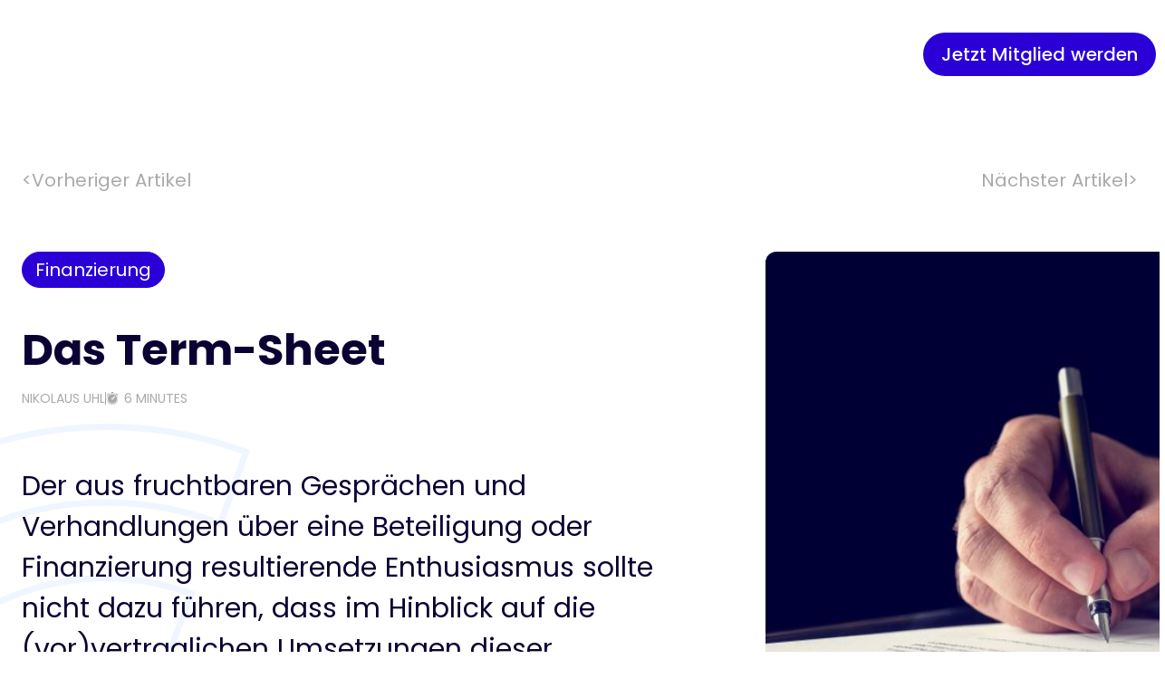

--- FILE ---
content_type: text/html; charset=UTF-8
request_url: https://startupcoach.de/das-term-sheet/
body_size: 137310
content:
<!DOCTYPE html>
<html lang="de" xmlns:fb="https://www.facebook.com/2008/fbml" xmlns:addthis="https://www.addthis.com/help/api-spec" >
<head>
    <meta charset="UTF-8">
    <meta name="viewport" content="width=device-width">
    <link rel="profile" href="https://gmpg.org/xfn/11">
    <link rel="pingback" href="https://startupcoach.de/xmlrpc.php">
    <meta name='robots' content='index, follow, max-image-preview:large, max-snippet:-1, max-video-preview:-1' />
	<style>img:is([sizes="auto" i], [sizes^="auto," i]) { contain-intrinsic-size: 3000px 1500px }</style>
	
	<!-- This site is optimized with the Yoast SEO plugin v25.5 - https://yoast.com/wordpress/plugins/seo/ -->
	<title>Das Term-Sheet | startupcoach.de</title>
	<link rel="canonical" href="https://startupcoach.de/das-term-sheet/" />
	<meta property="og:locale" content="de_DE" />
	<meta property="og:type" content="article" />
	<meta property="og:title" content="Das Term-Sheet | startupcoach.de" />
	<meta property="og:description" content="Der aus fruchtbaren Gesprächen und Verhandlungen über eine Beteiligung oder Finanzierung resultierende Enthusiasmus sollte nicht dazu führen, dass im Hinblick auf die (vor)vertraglichen Umsetzungen dieser Gespräche unbedacht verfahren wird. So ist es ratsam, nach einem anfänglichen Informationsaustausch mit den Beteiligungsinteressenten die Schlüsselpunkte einer avisierten Finanzierung in einer vorvertraglichen Vereinbarung, dem Term Sheet, festzuhalten. Dieses Eckdatenpapier [&hellip;]" />
	<meta property="og:url" content="https://startupcoach.de/das-term-sheet/" />
	<meta property="og:site_name" content="startupcoach.de" />
	<meta property="article:publisher" content="https://www.facebook.com/startupcoach.de/" />
	<meta property="article:published_time" content="2016-05-10T08:25:09+00:00" />
	<meta property="article:modified_time" content="2017-01-31T15:14:00+00:00" />
	<meta property="og:image" content="https://startupcoach.de/wp-content/uploads/2016/05/Term-Sheet-1.jpg" />
	<meta name="author" content="Nikolaus Uhl" />
	<meta name="twitter:card" content="summary_large_image" />
	<meta name="twitter:creator" content="@startupcoachDE" />
	<meta name="twitter:site" content="@startupcoachDE" />
	<meta name="twitter:label1" content="Verfasst von" />
	<meta name="twitter:data1" content="Nikolaus Uhl" />
	<meta name="twitter:label2" content="Geschätzte Lesezeit" />
	<meta name="twitter:data2" content="6 Minuten" />
	<script type="application/ld+json" class="yoast-schema-graph">{"@context":"https://schema.org","@graph":[{"@type":"Article","@id":"https://startupcoach.de/das-term-sheet/#article","isPartOf":{"@id":"https://startupcoach.de/das-term-sheet/"},"author":{"name":"Nikolaus Uhl","@id":"https://startupcoach.de/#/schema/person/475ade4e48d071ccdd6054e3f48e6bfd"},"headline":"Das Term-Sheet","datePublished":"2016-05-10T08:25:09+00:00","dateModified":"2017-01-31T15:14:00+00:00","mainEntityOfPage":{"@id":"https://startupcoach.de/das-term-sheet/"},"wordCount":1191,"commentCount":0,"publisher":{"@id":"https://startupcoach.de/#organization"},"image":{"@id":"https://startupcoach.de/das-term-sheet/#primaryimage"},"thumbnailUrl":"https://startupcoach.de/wp-content/uploads/2016/05/Term-Sheet-1.jpg","keywords":["Beteiligung","vorvertragliche Vereinbarung"],"articleSection":["Finanzierung"],"inLanguage":"de"},{"@type":"WebPage","@id":"https://startupcoach.de/das-term-sheet/","url":"https://startupcoach.de/das-term-sheet/","name":"Das Term-Sheet | startupcoach.de","isPartOf":{"@id":"https://startupcoach.de/#website"},"primaryImageOfPage":{"@id":"https://startupcoach.de/das-term-sheet/#primaryimage"},"image":{"@id":"https://startupcoach.de/das-term-sheet/#primaryimage"},"thumbnailUrl":"https://startupcoach.de/wp-content/uploads/2016/05/Term-Sheet-1.jpg","datePublished":"2016-05-10T08:25:09+00:00","dateModified":"2017-01-31T15:14:00+00:00","inLanguage":"de","potentialAction":[{"@type":"ReadAction","target":["https://startupcoach.de/das-term-sheet/"]}]},{"@type":"ImageObject","inLanguage":"de","@id":"https://startupcoach.de/das-term-sheet/#primaryimage","url":"https://startupcoach.de/wp-content/uploads/2016/05/Term-Sheet-1.jpg","contentUrl":"https://startupcoach.de/wp-content/uploads/2016/05/Term-Sheet-1.jpg","width":6016,"height":4016,"caption":"Quelle: shutterstock.com Nr. 201070421"},{"@type":"WebSite","@id":"https://startupcoach.de/#website","url":"https://startupcoach.de/","name":"startupcoach.de","description":"Für Gründer und Startups","publisher":{"@id":"https://startupcoach.de/#organization"},"potentialAction":[{"@type":"SearchAction","target":{"@type":"EntryPoint","urlTemplate":"https://startupcoach.de/?s={search_term_string}"},"query-input":{"@type":"PropertyValueSpecification","valueRequired":true,"valueName":"search_term_string"}}],"inLanguage":"de"},{"@type":"Organization","@id":"https://startupcoach.de/#organization","name":"startupcoach.de","url":"https://startupcoach.de/","logo":{"@type":"ImageObject","inLanguage":"de","@id":"https://startupcoach.de/#/schema/logo/image/","url":"https://startupcoach.de/wp-content/uploads/2022/02/logo-startupcoach.png","contentUrl":"https://startupcoach.de/wp-content/uploads/2022/02/logo-startupcoach.png","width":1297,"height":406,"caption":"startupcoach.de"},"image":{"@id":"https://startupcoach.de/#/schema/logo/image/"},"sameAs":["https://www.facebook.com/startupcoach.de/","https://x.com/startupcoachDE"]},{"@type":"Person","@id":"https://startupcoach.de/#/schema/person/475ade4e48d071ccdd6054e3f48e6bfd","name":"Nikolaus Uhl","image":{"@type":"ImageObject","inLanguage":"de","@id":"https://startupcoach.de/#/schema/person/image/","url":"https://startupcoach.de/wp-content/uploads/2016/05/uhl-100x100.png","contentUrl":"https://startupcoach.de/wp-content/uploads/2016/05/uhl-100x100.png","caption":"Nikolaus Uhl"},"description":"Dr. Nikolaus Uhl berät seit 15 Jahren im Bereich Venture Capital, ist seit 2007 Partner bei WEITNAUER und leitet dort die Praxisgruppe Venture Capital und Private Equity. Die Schwerpunkte seiner Tätigkeit liegen im Bereich VC-Beteiligungen und Unternehmensfinanzierungen, Unternehmensgründungen und –restrukturierungen, M&amp;A-Transaktionen, aber auch in der Beratung von Unternehmen bei nationalen und internationalen Verträgen und Kooperationen. Seit 2009 ist Dr. Uhl Fachanwalt für Handels- und Gesellschaftsrecht. Herr Dr. Uhl ist Mitglied im German-Israeli Life Sciences Committee.","sameAs":["http://www.weitnauer.de"],"url":"https://startupcoach.de/author/nikolaus_uhl/"}]}</script>
	<!-- / Yoast SEO plugin. -->


<link rel='dns-prefetch' href='//ajax.googleapis.com' />
<script type="text/javascript" id="wpp-js" src="https://startupcoach.de/wp-content/plugins/wordpress-popular-posts/assets/js/wpp.min.js?ver=7.3.3" data-sampling="0" data-sampling-rate="100" data-api-url="https://startupcoach.de/wp-json/wordpress-popular-posts" data-post-id="117" data-token="6280b5bc68" data-lang="0" data-debug="0"></script>
<script type="text/javascript">
/* <![CDATA[ */
window._wpemojiSettings = {"baseUrl":"https:\/\/s.w.org\/images\/core\/emoji\/16.0.1\/72x72\/","ext":".png","svgUrl":"https:\/\/s.w.org\/images\/core\/emoji\/16.0.1\/svg\/","svgExt":".svg","source":{"concatemoji":"https:\/\/startupcoach.de\/wp-includes\/js\/wp-emoji-release.min.js?ver=6.8.3"}};
/*! This file is auto-generated */
!function(s,n){var o,i,e;function c(e){try{var t={supportTests:e,timestamp:(new Date).valueOf()};sessionStorage.setItem(o,JSON.stringify(t))}catch(e){}}function p(e,t,n){e.clearRect(0,0,e.canvas.width,e.canvas.height),e.fillText(t,0,0);var t=new Uint32Array(e.getImageData(0,0,e.canvas.width,e.canvas.height).data),a=(e.clearRect(0,0,e.canvas.width,e.canvas.height),e.fillText(n,0,0),new Uint32Array(e.getImageData(0,0,e.canvas.width,e.canvas.height).data));return t.every(function(e,t){return e===a[t]})}function u(e,t){e.clearRect(0,0,e.canvas.width,e.canvas.height),e.fillText(t,0,0);for(var n=e.getImageData(16,16,1,1),a=0;a<n.data.length;a++)if(0!==n.data[a])return!1;return!0}function f(e,t,n,a){switch(t){case"flag":return n(e,"\ud83c\udff3\ufe0f\u200d\u26a7\ufe0f","\ud83c\udff3\ufe0f\u200b\u26a7\ufe0f")?!1:!n(e,"\ud83c\udde8\ud83c\uddf6","\ud83c\udde8\u200b\ud83c\uddf6")&&!n(e,"\ud83c\udff4\udb40\udc67\udb40\udc62\udb40\udc65\udb40\udc6e\udb40\udc67\udb40\udc7f","\ud83c\udff4\u200b\udb40\udc67\u200b\udb40\udc62\u200b\udb40\udc65\u200b\udb40\udc6e\u200b\udb40\udc67\u200b\udb40\udc7f");case"emoji":return!a(e,"\ud83e\udedf")}return!1}function g(e,t,n,a){var r="undefined"!=typeof WorkerGlobalScope&&self instanceof WorkerGlobalScope?new OffscreenCanvas(300,150):s.createElement("canvas"),o=r.getContext("2d",{willReadFrequently:!0}),i=(o.textBaseline="top",o.font="600 32px Arial",{});return e.forEach(function(e){i[e]=t(o,e,n,a)}),i}function t(e){var t=s.createElement("script");t.src=e,t.defer=!0,s.head.appendChild(t)}"undefined"!=typeof Promise&&(o="wpEmojiSettingsSupports",i=["flag","emoji"],n.supports={everything:!0,everythingExceptFlag:!0},e=new Promise(function(e){s.addEventListener("DOMContentLoaded",e,{once:!0})}),new Promise(function(t){var n=function(){try{var e=JSON.parse(sessionStorage.getItem(o));if("object"==typeof e&&"number"==typeof e.timestamp&&(new Date).valueOf()<e.timestamp+604800&&"object"==typeof e.supportTests)return e.supportTests}catch(e){}return null}();if(!n){if("undefined"!=typeof Worker&&"undefined"!=typeof OffscreenCanvas&&"undefined"!=typeof URL&&URL.createObjectURL&&"undefined"!=typeof Blob)try{var e="postMessage("+g.toString()+"("+[JSON.stringify(i),f.toString(),p.toString(),u.toString()].join(",")+"));",a=new Blob([e],{type:"text/javascript"}),r=new Worker(URL.createObjectURL(a),{name:"wpTestEmojiSupports"});return void(r.onmessage=function(e){c(n=e.data),r.terminate(),t(n)})}catch(e){}c(n=g(i,f,p,u))}t(n)}).then(function(e){for(var t in e)n.supports[t]=e[t],n.supports.everything=n.supports.everything&&n.supports[t],"flag"!==t&&(n.supports.everythingExceptFlag=n.supports.everythingExceptFlag&&n.supports[t]);n.supports.everythingExceptFlag=n.supports.everythingExceptFlag&&!n.supports.flag,n.DOMReady=!1,n.readyCallback=function(){n.DOMReady=!0}}).then(function(){return e}).then(function(){var e;n.supports.everything||(n.readyCallback(),(e=n.source||{}).concatemoji?t(e.concatemoji):e.wpemoji&&e.twemoji&&(t(e.twemoji),t(e.wpemoji)))}))}((window,document),window._wpemojiSettings);
/* ]]> */
</script>

<link rel='stylesheet' id='jquery-style-css' href='//ajax.googleapis.com/ajax/libs/jqueryui/1.8.2/themes/smoothness/jquery-ui.css?ver=6.8.3' type='text/css' media='all' />
<style id='wp-emoji-styles-inline-css' type='text/css'>

	img.wp-smiley, img.emoji {
		display: inline !important;
		border: none !important;
		box-shadow: none !important;
		height: 1em !important;
		width: 1em !important;
		margin: 0 0.07em !important;
		vertical-align: -0.1em !important;
		background: none !important;
		padding: 0 !important;
	}
</style>
<link rel='stylesheet' id='wp-block-library-css' href='https://startupcoach.de/wp-includes/css/dist/block-library/style.min.css?ver=6.8.3' type='text/css' media='all' />
<style id='wp-block-library-theme-inline-css' type='text/css'>
.wp-block-audio :where(figcaption){color:#555;font-size:13px;text-align:center}.is-dark-theme .wp-block-audio :where(figcaption){color:#ffffffa6}.wp-block-audio{margin:0 0 1em}.wp-block-code{border:1px solid #ccc;border-radius:4px;font-family:Menlo,Consolas,monaco,monospace;padding:.8em 1em}.wp-block-embed :where(figcaption){color:#555;font-size:13px;text-align:center}.is-dark-theme .wp-block-embed :where(figcaption){color:#ffffffa6}.wp-block-embed{margin:0 0 1em}.blocks-gallery-caption{color:#555;font-size:13px;text-align:center}.is-dark-theme .blocks-gallery-caption{color:#ffffffa6}:root :where(.wp-block-image figcaption){color:#555;font-size:13px;text-align:center}.is-dark-theme :root :where(.wp-block-image figcaption){color:#ffffffa6}.wp-block-image{margin:0 0 1em}.wp-block-pullquote{border-bottom:4px solid;border-top:4px solid;color:currentColor;margin-bottom:1.75em}.wp-block-pullquote cite,.wp-block-pullquote footer,.wp-block-pullquote__citation{color:currentColor;font-size:.8125em;font-style:normal;text-transform:uppercase}.wp-block-quote{border-left:.25em solid;margin:0 0 1.75em;padding-left:1em}.wp-block-quote cite,.wp-block-quote footer{color:currentColor;font-size:.8125em;font-style:normal;position:relative}.wp-block-quote:where(.has-text-align-right){border-left:none;border-right:.25em solid;padding-left:0;padding-right:1em}.wp-block-quote:where(.has-text-align-center){border:none;padding-left:0}.wp-block-quote.is-large,.wp-block-quote.is-style-large,.wp-block-quote:where(.is-style-plain){border:none}.wp-block-search .wp-block-search__label{font-weight:700}.wp-block-search__button{border:1px solid #ccc;padding:.375em .625em}:where(.wp-block-group.has-background){padding:1.25em 2.375em}.wp-block-separator.has-css-opacity{opacity:.4}.wp-block-separator{border:none;border-bottom:2px solid;margin-left:auto;margin-right:auto}.wp-block-separator.has-alpha-channel-opacity{opacity:1}.wp-block-separator:not(.is-style-wide):not(.is-style-dots){width:100px}.wp-block-separator.has-background:not(.is-style-dots){border-bottom:none;height:1px}.wp-block-separator.has-background:not(.is-style-wide):not(.is-style-dots){height:2px}.wp-block-table{margin:0 0 1em}.wp-block-table td,.wp-block-table th{word-break:normal}.wp-block-table :where(figcaption){color:#555;font-size:13px;text-align:center}.is-dark-theme .wp-block-table :where(figcaption){color:#ffffffa6}.wp-block-video :where(figcaption){color:#555;font-size:13px;text-align:center}.is-dark-theme .wp-block-video :where(figcaption){color:#ffffffa6}.wp-block-video{margin:0 0 1em}:root :where(.wp-block-template-part.has-background){margin-bottom:0;margin-top:0;padding:1.25em 2.375em}
</style>
<style id='global-styles-inline-css' type='text/css'>
:root{--wp--preset--aspect-ratio--square: 1;--wp--preset--aspect-ratio--4-3: 4/3;--wp--preset--aspect-ratio--3-4: 3/4;--wp--preset--aspect-ratio--3-2: 3/2;--wp--preset--aspect-ratio--2-3: 2/3;--wp--preset--aspect-ratio--16-9: 16/9;--wp--preset--aspect-ratio--9-16: 9/16;--wp--preset--color--black: #000000;--wp--preset--color--cyan-bluish-gray: #abb8c3;--wp--preset--color--white: #ffffff;--wp--preset--color--pale-pink: #f78da7;--wp--preset--color--vivid-red: #cf2e2e;--wp--preset--color--luminous-vivid-orange: #ff6900;--wp--preset--color--luminous-vivid-amber: #fcb900;--wp--preset--color--light-green-cyan: #7bdcb5;--wp--preset--color--vivid-green-cyan: #00d084;--wp--preset--color--pale-cyan-blue: #8ed1fc;--wp--preset--color--vivid-cyan-blue: #0693e3;--wp--preset--color--vivid-purple: #9b51e0;--wp--preset--color--primary: #0EA5E9;--wp--preset--color--secondary: #14B8A6;--wp--preset--color--dark: #1F2937;--wp--preset--color--light: #F9FAFB;--wp--preset--gradient--vivid-cyan-blue-to-vivid-purple: linear-gradient(135deg,rgba(6,147,227,1) 0%,rgb(155,81,224) 100%);--wp--preset--gradient--light-green-cyan-to-vivid-green-cyan: linear-gradient(135deg,rgb(122,220,180) 0%,rgb(0,208,130) 100%);--wp--preset--gradient--luminous-vivid-amber-to-luminous-vivid-orange: linear-gradient(135deg,rgba(252,185,0,1) 0%,rgba(255,105,0,1) 100%);--wp--preset--gradient--luminous-vivid-orange-to-vivid-red: linear-gradient(135deg,rgba(255,105,0,1) 0%,rgb(207,46,46) 100%);--wp--preset--gradient--very-light-gray-to-cyan-bluish-gray: linear-gradient(135deg,rgb(238,238,238) 0%,rgb(169,184,195) 100%);--wp--preset--gradient--cool-to-warm-spectrum: linear-gradient(135deg,rgb(74,234,220) 0%,rgb(151,120,209) 20%,rgb(207,42,186) 40%,rgb(238,44,130) 60%,rgb(251,105,98) 80%,rgb(254,248,76) 100%);--wp--preset--gradient--blush-light-purple: linear-gradient(135deg,rgb(255,206,236) 0%,rgb(152,150,240) 100%);--wp--preset--gradient--blush-bordeaux: linear-gradient(135deg,rgb(254,205,165) 0%,rgb(254,45,45) 50%,rgb(107,0,62) 100%);--wp--preset--gradient--luminous-dusk: linear-gradient(135deg,rgb(255,203,112) 0%,rgb(199,81,192) 50%,rgb(65,88,208) 100%);--wp--preset--gradient--pale-ocean: linear-gradient(135deg,rgb(255,245,203) 0%,rgb(182,227,212) 50%,rgb(51,167,181) 100%);--wp--preset--gradient--electric-grass: linear-gradient(135deg,rgb(202,248,128) 0%,rgb(113,206,126) 100%);--wp--preset--gradient--midnight: linear-gradient(135deg,rgb(2,3,129) 0%,rgb(40,116,252) 100%);--wp--preset--font-size--small: 0.875rem;--wp--preset--font-size--medium: 20px;--wp--preset--font-size--large: 1.125rem;--wp--preset--font-size--x-large: 42px;--wp--preset--font-size--regular: 1.5rem;--wp--preset--font-size--xl: 1.25rem;--wp--preset--font-size--xxl: 1.5rem;--wp--preset--font-size--xxxl: 1.875rem;--wp--preset--spacing--20: 0.44rem;--wp--preset--spacing--30: 0.67rem;--wp--preset--spacing--40: 1rem;--wp--preset--spacing--50: 1.5rem;--wp--preset--spacing--60: 2.25rem;--wp--preset--spacing--70: 3.38rem;--wp--preset--spacing--80: 5.06rem;--wp--preset--shadow--natural: 6px 6px 9px rgba(0, 0, 0, 0.2);--wp--preset--shadow--deep: 12px 12px 50px rgba(0, 0, 0, 0.4);--wp--preset--shadow--sharp: 6px 6px 0px rgba(0, 0, 0, 0.2);--wp--preset--shadow--outlined: 6px 6px 0px -3px rgba(255, 255, 255, 1), 6px 6px rgba(0, 0, 0, 1);--wp--preset--shadow--crisp: 6px 6px 0px rgba(0, 0, 0, 1);}:root { --wp--style--global--content-size: 960px;--wp--style--global--wide-size: 1280px; }:where(body) { margin: 0; }.wp-site-blocks > .alignleft { float: left; margin-right: 2em; }.wp-site-blocks > .alignright { float: right; margin-left: 2em; }.wp-site-blocks > .aligncenter { justify-content: center; margin-left: auto; margin-right: auto; }:where(.is-layout-flex){gap: 0.5em;}:where(.is-layout-grid){gap: 0.5em;}.is-layout-flow > .alignleft{float: left;margin-inline-start: 0;margin-inline-end: 2em;}.is-layout-flow > .alignright{float: right;margin-inline-start: 2em;margin-inline-end: 0;}.is-layout-flow > .aligncenter{margin-left: auto !important;margin-right: auto !important;}.is-layout-constrained > .alignleft{float: left;margin-inline-start: 0;margin-inline-end: 2em;}.is-layout-constrained > .alignright{float: right;margin-inline-start: 2em;margin-inline-end: 0;}.is-layout-constrained > .aligncenter{margin-left: auto !important;margin-right: auto !important;}.is-layout-constrained > :where(:not(.alignleft):not(.alignright):not(.alignfull)){max-width: var(--wp--style--global--content-size);margin-left: auto !important;margin-right: auto !important;}.is-layout-constrained > .alignwide{max-width: var(--wp--style--global--wide-size);}body .is-layout-flex{display: flex;}.is-layout-flex{flex-wrap: wrap;align-items: center;}.is-layout-flex > :is(*, div){margin: 0;}body .is-layout-grid{display: grid;}.is-layout-grid > :is(*, div){margin: 0;}body{padding-top: 0px;padding-right: 0px;padding-bottom: 0px;padding-left: 0px;}a:where(:not(.wp-element-button)){text-decoration: underline;}:root :where(.wp-element-button, .wp-block-button__link){background-color: #32373c;border-width: 0;color: #fff;font-family: inherit;font-size: inherit;line-height: inherit;padding: calc(0.667em + 2px) calc(1.333em + 2px);text-decoration: none;}.has-black-color{color: var(--wp--preset--color--black) !important;}.has-cyan-bluish-gray-color{color: var(--wp--preset--color--cyan-bluish-gray) !important;}.has-white-color{color: var(--wp--preset--color--white) !important;}.has-pale-pink-color{color: var(--wp--preset--color--pale-pink) !important;}.has-vivid-red-color{color: var(--wp--preset--color--vivid-red) !important;}.has-luminous-vivid-orange-color{color: var(--wp--preset--color--luminous-vivid-orange) !important;}.has-luminous-vivid-amber-color{color: var(--wp--preset--color--luminous-vivid-amber) !important;}.has-light-green-cyan-color{color: var(--wp--preset--color--light-green-cyan) !important;}.has-vivid-green-cyan-color{color: var(--wp--preset--color--vivid-green-cyan) !important;}.has-pale-cyan-blue-color{color: var(--wp--preset--color--pale-cyan-blue) !important;}.has-vivid-cyan-blue-color{color: var(--wp--preset--color--vivid-cyan-blue) !important;}.has-vivid-purple-color{color: var(--wp--preset--color--vivid-purple) !important;}.has-primary-color{color: var(--wp--preset--color--primary) !important;}.has-secondary-color{color: var(--wp--preset--color--secondary) !important;}.has-dark-color{color: var(--wp--preset--color--dark) !important;}.has-light-color{color: var(--wp--preset--color--light) !important;}.has-black-background-color{background-color: var(--wp--preset--color--black) !important;}.has-cyan-bluish-gray-background-color{background-color: var(--wp--preset--color--cyan-bluish-gray) !important;}.has-white-background-color{background-color: var(--wp--preset--color--white) !important;}.has-pale-pink-background-color{background-color: var(--wp--preset--color--pale-pink) !important;}.has-vivid-red-background-color{background-color: var(--wp--preset--color--vivid-red) !important;}.has-luminous-vivid-orange-background-color{background-color: var(--wp--preset--color--luminous-vivid-orange) !important;}.has-luminous-vivid-amber-background-color{background-color: var(--wp--preset--color--luminous-vivid-amber) !important;}.has-light-green-cyan-background-color{background-color: var(--wp--preset--color--light-green-cyan) !important;}.has-vivid-green-cyan-background-color{background-color: var(--wp--preset--color--vivid-green-cyan) !important;}.has-pale-cyan-blue-background-color{background-color: var(--wp--preset--color--pale-cyan-blue) !important;}.has-vivid-cyan-blue-background-color{background-color: var(--wp--preset--color--vivid-cyan-blue) !important;}.has-vivid-purple-background-color{background-color: var(--wp--preset--color--vivid-purple) !important;}.has-primary-background-color{background-color: var(--wp--preset--color--primary) !important;}.has-secondary-background-color{background-color: var(--wp--preset--color--secondary) !important;}.has-dark-background-color{background-color: var(--wp--preset--color--dark) !important;}.has-light-background-color{background-color: var(--wp--preset--color--light) !important;}.has-black-border-color{border-color: var(--wp--preset--color--black) !important;}.has-cyan-bluish-gray-border-color{border-color: var(--wp--preset--color--cyan-bluish-gray) !important;}.has-white-border-color{border-color: var(--wp--preset--color--white) !important;}.has-pale-pink-border-color{border-color: var(--wp--preset--color--pale-pink) !important;}.has-vivid-red-border-color{border-color: var(--wp--preset--color--vivid-red) !important;}.has-luminous-vivid-orange-border-color{border-color: var(--wp--preset--color--luminous-vivid-orange) !important;}.has-luminous-vivid-amber-border-color{border-color: var(--wp--preset--color--luminous-vivid-amber) !important;}.has-light-green-cyan-border-color{border-color: var(--wp--preset--color--light-green-cyan) !important;}.has-vivid-green-cyan-border-color{border-color: var(--wp--preset--color--vivid-green-cyan) !important;}.has-pale-cyan-blue-border-color{border-color: var(--wp--preset--color--pale-cyan-blue) !important;}.has-vivid-cyan-blue-border-color{border-color: var(--wp--preset--color--vivid-cyan-blue) !important;}.has-vivid-purple-border-color{border-color: var(--wp--preset--color--vivid-purple) !important;}.has-primary-border-color{border-color: var(--wp--preset--color--primary) !important;}.has-secondary-border-color{border-color: var(--wp--preset--color--secondary) !important;}.has-dark-border-color{border-color: var(--wp--preset--color--dark) !important;}.has-light-border-color{border-color: var(--wp--preset--color--light) !important;}.has-vivid-cyan-blue-to-vivid-purple-gradient-background{background: var(--wp--preset--gradient--vivid-cyan-blue-to-vivid-purple) !important;}.has-light-green-cyan-to-vivid-green-cyan-gradient-background{background: var(--wp--preset--gradient--light-green-cyan-to-vivid-green-cyan) !important;}.has-luminous-vivid-amber-to-luminous-vivid-orange-gradient-background{background: var(--wp--preset--gradient--luminous-vivid-amber-to-luminous-vivid-orange) !important;}.has-luminous-vivid-orange-to-vivid-red-gradient-background{background: var(--wp--preset--gradient--luminous-vivid-orange-to-vivid-red) !important;}.has-very-light-gray-to-cyan-bluish-gray-gradient-background{background: var(--wp--preset--gradient--very-light-gray-to-cyan-bluish-gray) !important;}.has-cool-to-warm-spectrum-gradient-background{background: var(--wp--preset--gradient--cool-to-warm-spectrum) !important;}.has-blush-light-purple-gradient-background{background: var(--wp--preset--gradient--blush-light-purple) !important;}.has-blush-bordeaux-gradient-background{background: var(--wp--preset--gradient--blush-bordeaux) !important;}.has-luminous-dusk-gradient-background{background: var(--wp--preset--gradient--luminous-dusk) !important;}.has-pale-ocean-gradient-background{background: var(--wp--preset--gradient--pale-ocean) !important;}.has-electric-grass-gradient-background{background: var(--wp--preset--gradient--electric-grass) !important;}.has-midnight-gradient-background{background: var(--wp--preset--gradient--midnight) !important;}.has-small-font-size{font-size: var(--wp--preset--font-size--small) !important;}.has-medium-font-size{font-size: var(--wp--preset--font-size--medium) !important;}.has-large-font-size{font-size: var(--wp--preset--font-size--large) !important;}.has-x-large-font-size{font-size: var(--wp--preset--font-size--x-large) !important;}.has-regular-font-size{font-size: var(--wp--preset--font-size--regular) !important;}.has-xl-font-size{font-size: var(--wp--preset--font-size--xl) !important;}.has-xxl-font-size{font-size: var(--wp--preset--font-size--xxl) !important;}.has-xxxl-font-size{font-size: var(--wp--preset--font-size--xxxl) !important;}
:where(.wp-block-post-template.is-layout-flex){gap: 1.25em;}:where(.wp-block-post-template.is-layout-grid){gap: 1.25em;}
:where(.wp-block-columns.is-layout-flex){gap: 2em;}:where(.wp-block-columns.is-layout-grid){gap: 2em;}
:root :where(.wp-block-pullquote){font-size: 1.5em;line-height: 1.6;}
</style>
<link rel='stylesheet' id='contact-form-7-css' href='https://startupcoach.de/wp-content/plugins/contact-form-7/includes/css/styles.css?ver=6.1' type='text/css' media='all' />
<link rel='stylesheet' id='woocommerce-layout-css' href='https://startupcoach.de/wp-content/plugins/woocommerce/assets/css/woocommerce-layout.css?ver=10.0.5' type='text/css' media='all' />
<link rel='stylesheet' id='woocommerce-smallscreen-css' href='https://startupcoach.de/wp-content/plugins/woocommerce/assets/css/woocommerce-smallscreen.css?ver=10.0.5' type='text/css' media='only screen and (max-width: 768px)' />
<link rel='stylesheet' id='woocommerce-general-css' href='https://startupcoach.de/wp-content/plugins/woocommerce/assets/css/woocommerce.css?ver=10.0.5' type='text/css' media='all' />
<style id='woocommerce-inline-inline-css' type='text/css'>
.woocommerce form .form-row .required { visibility: visible; }
</style>
<link rel='stylesheet' id='wpos-slick-style-css' href='https://startupcoach.de/wp-content/plugins/wp-responsive-recent-post-slider/assets/css/slick.css?ver=3.6.5' type='text/css' media='all' />
<link rel='stylesheet' id='wppsac-public-style-css' href='https://startupcoach.de/wp-content/plugins/wp-responsive-recent-post-slider/assets/css/recent-post-style.css?ver=3.6.5' type='text/css' media='all' />
<link rel='stylesheet' id='ppress-frontend-css' href='https://startupcoach.de/wp-content/plugins/wp-user-avatar/assets/css/frontend.min.css?ver=4.16.3' type='text/css' media='all' />
<link rel='stylesheet' id='ppress-flatpickr-css' href='https://startupcoach.de/wp-content/plugins/wp-user-avatar/assets/flatpickr/flatpickr.min.css?ver=4.16.3' type='text/css' media='all' />
<link rel='stylesheet' id='ppress-select2-css' href='https://startupcoach.de/wp-content/plugins/wp-user-avatar/assets/select2/select2.min.css?ver=6.8.3' type='text/css' media='all' />
<link rel='stylesheet' id='hollerbox-popups-css' href='https://startupcoach.de/wp-content/plugins/holler-box/assets/css/popups.css?ver=2.3.10' type='text/css' media='all' />
<link rel='stylesheet' id='wordpress-popular-posts-css-css' href='https://startupcoach.de/wp-content/plugins/wordpress-popular-posts/assets/css/wpp.css?ver=7.3.3' type='text/css' media='all' />
<link rel='stylesheet' id='brands-styles-css' href='https://startupcoach.de/wp-content/plugins/woocommerce/assets/css/brands.css?ver=10.0.5' type='text/css' media='all' />
<link rel='stylesheet' id='tailpress-css' href='https://startupcoach.de/wp-content/themes/startup-coach2/css/app.css?ver=3.4.20' type='text/css' media='all' />
<link rel='stylesheet' id='recent-posts-widget-with-thumbnails-public-style-css' href='https://startupcoach.de/wp-content/plugins/recent-posts-widget-with-thumbnails/public.css?ver=7.1.1' type='text/css' media='all' />
<link rel='stylesheet' id='woocommerce-gzd-layout-css' href='https://startupcoach.de/wp-content/plugins/woocommerce-germanized/build/static/layout-styles.css?ver=3.19.13' type='text/css' media='all' />
<style id='woocommerce-gzd-layout-inline-css' type='text/css'>
.woocommerce-checkout .shop_table { background-color: #eeeeee; } .product p.deposit-packaging-type { font-size: 1.25em !important; } p.woocommerce-shipping-destination { display: none; }
                .wc-gzd-nutri-score-value-a {
                    background: url(https://startupcoach.de/wp-content/plugins/woocommerce-germanized/assets/images/nutri-score-a.svg) no-repeat;
                }
                .wc-gzd-nutri-score-value-b {
                    background: url(https://startupcoach.de/wp-content/plugins/woocommerce-germanized/assets/images/nutri-score-b.svg) no-repeat;
                }
                .wc-gzd-nutri-score-value-c {
                    background: url(https://startupcoach.de/wp-content/plugins/woocommerce-germanized/assets/images/nutri-score-c.svg) no-repeat;
                }
                .wc-gzd-nutri-score-value-d {
                    background: url(https://startupcoach.de/wp-content/plugins/woocommerce-germanized/assets/images/nutri-score-d.svg) no-repeat;
                }
                .wc-gzd-nutri-score-value-e {
                    background: url(https://startupcoach.de/wp-content/plugins/woocommerce-germanized/assets/images/nutri-score-e.svg) no-repeat;
                }
            
</style>
<link rel='stylesheet' id='addthis_all_pages-css' href='https://startupcoach.de/wp-content/plugins/addthis/frontend/build/addthis_wordpress_public.min.css?ver=6.8.3' type='text/css' media='all' />
<link rel='stylesheet' id='sib-front-css-css' href='https://startupcoach.de/wp-content/plugins/mailin/css/mailin-front.css?ver=6.8.3' type='text/css' media='all' />
<link rel='stylesheet' id='wth-frontend-css' href='https://startupcoach.de/wp-content/plugins/was-this-helpful//assets/css/frontend.css?ver=6.8.3' type='text/css' media='all' />
<script type="text/javascript" src="https://startupcoach.de/wp-includes/js/jquery/jquery.min.js?ver=3.7.1" id="jquery-core-js"></script>
<script type="text/javascript" src="https://startupcoach.de/wp-includes/js/jquery/jquery-migrate.min.js?ver=3.4.1" id="jquery-migrate-js"></script>
<script type="text/javascript" src="https://startupcoach.de/wp-content/plugins/woocommerce/assets/js/jquery-blockui/jquery.blockUI.min.js?ver=2.7.0-wc.10.0.5" id="jquery-blockui-js" defer="defer" data-wp-strategy="defer"></script>
<script type="text/javascript" id="wc-add-to-cart-js-extra">
/* <![CDATA[ */
var wc_add_to_cart_params = {"ajax_url":"\/wp-admin\/admin-ajax.php","wc_ajax_url":"\/?wc-ajax=%%endpoint%%","i18n_view_cart":"Warenkorb anzeigen","cart_url":"https:\/\/startupcoach.de\/cart\/","is_cart":"","cart_redirect_after_add":"no"};
/* ]]> */
</script>
<script type="text/javascript" src="https://startupcoach.de/wp-content/plugins/woocommerce/assets/js/frontend/add-to-cart.min.js?ver=10.0.5" id="wc-add-to-cart-js" defer="defer" data-wp-strategy="defer"></script>
<script type="text/javascript" src="https://startupcoach.de/wp-content/plugins/woocommerce/assets/js/js-cookie/js.cookie.min.js?ver=2.1.4-wc.10.0.5" id="js-cookie-js" defer="defer" data-wp-strategy="defer"></script>
<script type="text/javascript" id="woocommerce-js-extra">
/* <![CDATA[ */
var woocommerce_params = {"ajax_url":"\/wp-admin\/admin-ajax.php","wc_ajax_url":"\/?wc-ajax=%%endpoint%%","i18n_password_show":"Passwort anzeigen","i18n_password_hide":"Passwort verbergen"};
/* ]]> */
</script>
<script type="text/javascript" src="https://startupcoach.de/wp-content/plugins/woocommerce/assets/js/frontend/woocommerce.min.js?ver=10.0.5" id="woocommerce-js" defer="defer" data-wp-strategy="defer"></script>
<script type="text/javascript" src="https://startupcoach.de/wp-content/plugins/wp-user-avatar/assets/flatpickr/flatpickr.min.js?ver=4.16.3" id="ppress-flatpickr-js"></script>
<script type="text/javascript" src="https://startupcoach.de/wp-content/plugins/wp-user-avatar/assets/select2/select2.min.js?ver=4.16.3" id="ppress-select2-js"></script>
<script type="text/javascript" src="https://startupcoach.de/wp-content/themes/startup-coach2/js/app.js?ver=3.4.20" id="tailpress-js"></script>
<script type="text/javascript" id="sib-front-js-js-extra">
/* <![CDATA[ */
var sibErrMsg = {"invalidMail":"Please fill out valid email address","requiredField":"Please fill out required fields","invalidDateFormat":"Please fill out valid date format","invalidSMSFormat":"Please fill out valid phone number"};
var ajax_sib_front_object = {"ajax_url":"https:\/\/startupcoach.de\/wp-admin\/admin-ajax.php","ajax_nonce":"97e112a09d","flag_url":"https:\/\/startupcoach.de\/wp-content\/plugins\/mailin\/img\/flags\/"};
/* ]]> */
</script>
<script type="text/javascript" src="https://startupcoach.de/wp-content/plugins/mailin/js/mailin-front.js?ver=1753130578" id="sib-front-js-js"></script>
<link rel="https://api.w.org/" href="https://startupcoach.de/wp-json/" /><link rel="alternate" title="JSON" type="application/json" href="https://startupcoach.de/wp-json/wp/v2/posts/117" /><link rel="EditURI" type="application/rsd+xml" title="RSD" href="https://startupcoach.de/xmlrpc.php?rsd" />
<meta name="generator" content="WordPress 6.8.3" />
<meta name="generator" content="WooCommerce 10.0.5" />
<link rel='shortlink' href='https://startupcoach.de/?p=117' />
<link rel="alternate" title="oEmbed (JSON)" type="application/json+oembed" href="https://startupcoach.de/wp-json/oembed/1.0/embed?url=https%3A%2F%2Fstartupcoach.de%2Fdas-term-sheet%2F" />
<link rel="alternate" title="oEmbed (XML)" type="text/xml+oembed" href="https://startupcoach.de/wp-json/oembed/1.0/embed?url=https%3A%2F%2Fstartupcoach.de%2Fdas-term-sheet%2F&#038;format=xml" />
		<style id="hollerbox-frontend-styles">

            .no-click {
                cursor: not-allowed;
                /*pointer-events: none;*/
            }

					</style>
		
		<script>
		(function(h,o,t,j,a,r){
			h.hj=h.hj||function(){(h.hj.q=h.hj.q||[]).push(arguments)};
			h._hjSettings={hjid:2642238,hjsv:5};
			a=o.getElementsByTagName('head')[0];
			r=o.createElement('script');r.async=1;
			r.src=t+h._hjSettings.hjid+j+h._hjSettings.hjsv;
			a.appendChild(r);
		})(window,document,'//static.hotjar.com/c/hotjar-','.js?sv=');
		</script>
		            <style id="wpp-loading-animation-styles">@-webkit-keyframes bgslide{from{background-position-x:0}to{background-position-x:-200%}}@keyframes bgslide{from{background-position-x:0}to{background-position-x:-200%}}.wpp-widget-block-placeholder,.wpp-shortcode-placeholder{margin:0 auto;width:60px;height:3px;background:#dd3737;background:linear-gradient(90deg,#dd3737 0%,#571313 10%,#dd3737 100%);background-size:200% auto;border-radius:3px;-webkit-animation:bgslide 1s infinite linear;animation:bgslide 1s infinite linear}</style>
            	<noscript><style>.woocommerce-product-gallery{ opacity: 1 !important; }</style></noscript>
	<script type="text/javascript" src="https://cdn.brevo.com/js/sdk-loader.js" async></script>
<script type="text/javascript">
  window.Brevo = window.Brevo || [];
  window.Brevo.push(['init', {"client_key":"5yy315xmhmd6xhcvu94n6qgm","email_id":null,"push":{"customDomain":"https:\/\/startupcoach.de\/wp-content\/plugins\/mailin\/"},"service_worker_url":"sw.js?key=${key}","frame_url":"brevo-frame.html"}]);
</script><style type="text/css">.broken_link, a.broken_link {
	text-decoration: line-through;
}</style><style type="text/css">.saboxplugin-wrap{-webkit-box-sizing:border-box;-moz-box-sizing:border-box;-ms-box-sizing:border-box;box-sizing:border-box;border:1px solid #eee;width:100%;clear:both;display:block;overflow:hidden;word-wrap:break-word;position:relative}.saboxplugin-wrap .saboxplugin-gravatar{float:left;padding:0 20px 20px 20px}.saboxplugin-wrap .saboxplugin-gravatar img{max-width:100px;height:auto;border-radius:0;}.saboxplugin-wrap .saboxplugin-authorname{font-size:18px;line-height:1;margin:20px 0 0 20px;display:block}.saboxplugin-wrap .saboxplugin-authorname a{text-decoration:none}.saboxplugin-wrap .saboxplugin-authorname a:focus{outline:0}.saboxplugin-wrap .saboxplugin-desc{display:block;margin:5px 20px}.saboxplugin-wrap .saboxplugin-desc a{text-decoration:underline}.saboxplugin-wrap .saboxplugin-desc p{margin:5px 0 12px}.saboxplugin-wrap .saboxplugin-web{margin:0 20px 15px;text-align:left}.saboxplugin-wrap .sab-web-position{text-align:right}.saboxplugin-wrap .saboxplugin-web a{color:#ccc;text-decoration:none}.saboxplugin-wrap .saboxplugin-socials{position:relative;display:block;background:#fcfcfc;padding:5px;border-top:1px solid #eee}.saboxplugin-wrap .saboxplugin-socials a svg{width:20px;height:20px}.saboxplugin-wrap .saboxplugin-socials a svg .st2{fill:#fff; transform-origin:center center;}.saboxplugin-wrap .saboxplugin-socials a svg .st1{fill:rgba(0,0,0,.3)}.saboxplugin-wrap .saboxplugin-socials a:hover{opacity:.8;-webkit-transition:opacity .4s;-moz-transition:opacity .4s;-o-transition:opacity .4s;transition:opacity .4s;box-shadow:none!important;-webkit-box-shadow:none!important}.saboxplugin-wrap .saboxplugin-socials .saboxplugin-icon-color{box-shadow:none;padding:0;border:0;-webkit-transition:opacity .4s;-moz-transition:opacity .4s;-o-transition:opacity .4s;transition:opacity .4s;display:inline-block;color:#fff;font-size:0;text-decoration:inherit;margin:5px;-webkit-border-radius:0;-moz-border-radius:0;-ms-border-radius:0;-o-border-radius:0;border-radius:0;overflow:hidden}.saboxplugin-wrap .saboxplugin-socials .saboxplugin-icon-grey{text-decoration:inherit;box-shadow:none;position:relative;display:-moz-inline-stack;display:inline-block;vertical-align:middle;zoom:1;margin:10px 5px;color:#444;fill:#444}.clearfix:after,.clearfix:before{content:' ';display:table;line-height:0;clear:both}.ie7 .clearfix{zoom:1}.saboxplugin-socials.sabox-colored .saboxplugin-icon-color .sab-twitch{border-color:#38245c}.saboxplugin-socials.sabox-colored .saboxplugin-icon-color .sab-addthis{border-color:#e91c00}.saboxplugin-socials.sabox-colored .saboxplugin-icon-color .sab-behance{border-color:#003eb0}.saboxplugin-socials.sabox-colored .saboxplugin-icon-color .sab-delicious{border-color:#06c}.saboxplugin-socials.sabox-colored .saboxplugin-icon-color .sab-deviantart{border-color:#036824}.saboxplugin-socials.sabox-colored .saboxplugin-icon-color .sab-digg{border-color:#00327c}.saboxplugin-socials.sabox-colored .saboxplugin-icon-color .sab-dribbble{border-color:#ba1655}.saboxplugin-socials.sabox-colored .saboxplugin-icon-color .sab-facebook{border-color:#1e2e4f}.saboxplugin-socials.sabox-colored .saboxplugin-icon-color .sab-flickr{border-color:#003576}.saboxplugin-socials.sabox-colored .saboxplugin-icon-color .sab-github{border-color:#264874}.saboxplugin-socials.sabox-colored .saboxplugin-icon-color .sab-google{border-color:#0b51c5}.saboxplugin-socials.sabox-colored .saboxplugin-icon-color .sab-googleplus{border-color:#96271a}.saboxplugin-socials.sabox-colored .saboxplugin-icon-color .sab-html5{border-color:#902e13}.saboxplugin-socials.sabox-colored .saboxplugin-icon-color .sab-instagram{border-color:#1630aa}.saboxplugin-socials.sabox-colored .saboxplugin-icon-color .sab-linkedin{border-color:#00344f}.saboxplugin-socials.sabox-colored .saboxplugin-icon-color .sab-pinterest{border-color:#5b040e}.saboxplugin-socials.sabox-colored .saboxplugin-icon-color .sab-reddit{border-color:#992900}.saboxplugin-socials.sabox-colored .saboxplugin-icon-color .sab-rss{border-color:#a43b0a}.saboxplugin-socials.sabox-colored .saboxplugin-icon-color .sab-sharethis{border-color:#5d8420}.saboxplugin-socials.sabox-colored .saboxplugin-icon-color .sab-skype{border-color:#00658a}.saboxplugin-socials.sabox-colored .saboxplugin-icon-color .sab-soundcloud{border-color:#995200}.saboxplugin-socials.sabox-colored .saboxplugin-icon-color .sab-spotify{border-color:#0f612c}.saboxplugin-socials.sabox-colored .saboxplugin-icon-color .sab-stackoverflow{border-color:#a95009}.saboxplugin-socials.sabox-colored .saboxplugin-icon-color .sab-steam{border-color:#006388}.saboxplugin-socials.sabox-colored .saboxplugin-icon-color .sab-user_email{border-color:#b84e05}.saboxplugin-socials.sabox-colored .saboxplugin-icon-color .sab-stumbleUpon{border-color:#9b280e}.saboxplugin-socials.sabox-colored .saboxplugin-icon-color .sab-tumblr{border-color:#10151b}.saboxplugin-socials.sabox-colored .saboxplugin-icon-color .sab-twitter{border-color:#0967a0}.saboxplugin-socials.sabox-colored .saboxplugin-icon-color .sab-vimeo{border-color:#0d7091}.saboxplugin-socials.sabox-colored .saboxplugin-icon-color .sab-windows{border-color:#003f71}.saboxplugin-socials.sabox-colored .saboxplugin-icon-color .sab-whatsapp{border-color:#003f71}.saboxplugin-socials.sabox-colored .saboxplugin-icon-color .sab-wordpress{border-color:#0f3647}.saboxplugin-socials.sabox-colored .saboxplugin-icon-color .sab-yahoo{border-color:#14002d}.saboxplugin-socials.sabox-colored .saboxplugin-icon-color .sab-youtube{border-color:#900}.saboxplugin-socials.sabox-colored .saboxplugin-icon-color .sab-xing{border-color:#000202}.saboxplugin-socials.sabox-colored .saboxplugin-icon-color .sab-mixcloud{border-color:#2475a0}.saboxplugin-socials.sabox-colored .saboxplugin-icon-color .sab-vk{border-color:#243549}.saboxplugin-socials.sabox-colored .saboxplugin-icon-color .sab-medium{border-color:#00452c}.saboxplugin-socials.sabox-colored .saboxplugin-icon-color .sab-quora{border-color:#420e00}.saboxplugin-socials.sabox-colored .saboxplugin-icon-color .sab-meetup{border-color:#9b181c}.saboxplugin-socials.sabox-colored .saboxplugin-icon-color .sab-goodreads{border-color:#000}.saboxplugin-socials.sabox-colored .saboxplugin-icon-color .sab-snapchat{border-color:#999700}.saboxplugin-socials.sabox-colored .saboxplugin-icon-color .sab-500px{border-color:#00557f}.saboxplugin-socials.sabox-colored .saboxplugin-icon-color .sab-mastodont{border-color:#185886}.sabox-plus-item{margin-bottom:20px}@media screen and (max-width:480px){.saboxplugin-wrap{text-align:center}.saboxplugin-wrap .saboxplugin-gravatar{float:none;padding:20px 0;text-align:center;margin:0 auto;display:block}.saboxplugin-wrap .saboxplugin-gravatar img{float:none;display:inline-block;display:-moz-inline-stack;vertical-align:middle;zoom:1}.saboxplugin-wrap .saboxplugin-desc{margin:0 10px 20px;text-align:center}.saboxplugin-wrap .saboxplugin-authorname{text-align:center;margin:10px 0 20px}}body .saboxplugin-authorname a,body .saboxplugin-authorname a:hover{box-shadow:none;-webkit-box-shadow:none}a.sab-profile-edit{font-size:16px!important;line-height:1!important}.sab-edit-settings a,a.sab-profile-edit{color:#0073aa!important;box-shadow:none!important;-webkit-box-shadow:none!important}.sab-edit-settings{margin-right:15px;position:absolute;right:0;z-index:2;bottom:10px;line-height:20px}.sab-edit-settings i{margin-left:5px}.saboxplugin-socials{line-height:1!important}.rtl .saboxplugin-wrap .saboxplugin-gravatar{float:right}.rtl .saboxplugin-wrap .saboxplugin-authorname{display:flex;align-items:center}.rtl .saboxplugin-wrap .saboxplugin-authorname .sab-profile-edit{margin-right:10px}.rtl .sab-edit-settings{right:auto;left:0}img.sab-custom-avatar{max-width:75px;}.saboxplugin-wrap .saboxplugin-gravatar img {-webkit-border-radius:50%;-moz-border-radius:50%;-ms-border-radius:50%;-o-border-radius:50%;border-radius:50%;}.saboxplugin-wrap .saboxplugin-gravatar img {-webkit-border-radius:50%;-moz-border-radius:50%;-ms-border-radius:50%;-o-border-radius:50%;border-radius:50%;}.saboxplugin-wrap .saboxplugin-authorname {font-family:"none";}.saboxplugin-wrap .saboxplugin-desc {font-family:none;}.saboxplugin-wrap {margin-top:0px; margin-bottom:0px; padding: 0px 0px }.saboxplugin-wrap .saboxplugin-authorname {font-size:18px; line-height:25px;}.saboxplugin-wrap .saboxplugin-desc p, .saboxplugin-wrap .saboxplugin-desc {font-size:14px !important; line-height:21px !important;}.saboxplugin-wrap .saboxplugin-web {font-size:14px;}.saboxplugin-wrap .saboxplugin-socials a svg {width:18px;height:18px;}</style>    <link rel="icon" href="https://startupcoach.de/wp-content/themes/startup-coach2/favicon-black.png" media="(prefers-color-scheme: light)">
    <link rel="icon" href="https://startupcoach.de/wp-content/themes/startup-coach2/favicon-white.png" media="(prefers-color-scheme: dark)">
</head>

<body data-rsssl=1 class="wp-singular post-template-default single single-post postid-117 single-format-standard wp-embed-responsive wp-theme-startup-coach2 bg-white text-gray-900 antialiased theme-startup-coach2 woocommerce-no-js">



<!-- Desktop Header -->
    <header id="main-header" class="fixed top-8 left-0 right-0 w-full z-20 hidden md:block">
            <div id="header-container" class="mx-auto max-w-[1325px] px-6 py-2.5 transition-all duration-300 flex justify-between items-center bg-transparent">
        
        <!-- Logo Section -->
                    <a href="/" class="logo-link text-white">
                        <svg xmlns="http://www.w3.org/2000/svg" viewBox="0 0 224 33" class="h-8 w-auto cursor-pointer transition-colors duration-300" fill="currentColor">
            <path d="M126.451 31.481c-7.892 0-14.315-6.289-14.315-14.017 0-7.727 6.423-14.016 14.315-14.016 3.649 0 7.124 1.345 9.785 3.785l.359.33-2.452 2.726-.382-.356a10.68 10.68 0 0 0-7.31-2.86c-5.854 0-10.612 4.664-10.612 10.391 0 5.728 4.763 10.392 10.612 10.392 2.625 0 5.113-.931 7.06-2.633l-1.155-1.189a8.987 8.987 0 0 1-5.909 2.183c-4.931 0-8.938-3.929-8.938-8.753 0-4.823 4.012-8.752 8.938-8.752a9 9 0 0 1 6.159 2.41l.364.338-2.516 2.664-.373-.352a5.263 5.263 0 0 0-3.63-1.434c-2.888 0-5.235 2.298-5.235 5.126 0 2.829 2.347 5.127 5.235 5.127 1.57 0 3.044-.681 4.044-1.871l.783.633a6.291 6.291 0 0 1-4.827 2.231c-3.448 0-6.25-2.743-6.25-6.12 0-3.376 2.802-6.119 6.25-6.119a6.3 6.3 0 0 1 3.949 1.376l1.137-1.207a7.973 7.973 0 0 0-5.086-1.809c-4.371 0-7.923 3.484-7.923 7.759 0 4.276 3.557 7.759 7.923 7.759a7.957 7.957 0 0 0 5.573-2.244l.368-.357 2.552 2.633-.355.343a11.692 11.692 0 0 1-8.133 3.251c-6.409 0-11.627-5.109-11.627-11.385 0-6.275 5.218-11.384 11.627-11.384 2.82 0 5.504.984 7.619 2.784l1.106-1.23a13.417 13.417 0 0 0-8.725-3.193c-7.333 0-13.301 5.844-13.301 13.023 0 7.18 5.968 13.024 13.301 13.024 3.68 0 7.101-1.439 9.639-4.049l.732.686c-2.729 2.811-6.414 4.356-10.371 4.356h-.005Z" />
            <path d="M1.506 20.783c.973.921 2.915 1.875 4.421 1.875.974 0 2.102-.401 2.102-1.782 0-2.089-6.896-3.131-6.896-7.247 0-2.427 2.197-4.668 5.581-4.668 2.948 0 4.735 1.199 5.486 1.782l-1.474 2.762c-.282-.308-1.756-1.506-3.293-1.506-1.065 0-1.974.521-1.974 1.412 0 2.396 6.773 2.886 6.773 7.305 0 3.037-2.352 4.944-6.018 4.944a10.513 10.513 0 0 1-6.209-1.996l1.505-2.886-.004.005Z" />
            <path d="M16.994 25.174V12.681h-3.043V9.518h3.043V4.209h4.108v5.309h3.948v3.163h-3.948v12.493h-4.108ZM40.289 23.7c-1.224.953-3.576 1.933-7.274 1.933-4.922 0-7.178-2.672-7.178-5.71 0-3.59 3.512-4.944 6.523-4.944 1.096 0 3.102.37 4.012 1.042v-1.594c0-1.288-.973-2.178-3.166-2.178-2.07 0-3.825.645-4.453.922l-1.192-2.824c1.442-.677 3.416-1.319 5.986-1.319 5.331 0 6.742 2.486 6.742 6.356v8.32-.004Zm-3.917-4.73c-.66-.553-2.006-1.136-3.325-1.136-1.569 0-2.98.766-2.98 2.151 0 1.626 1.256 2.673 3.262 2.673 1.255 0 2.32-.245 3.043-.646V18.97Z" />
            <path d="M43.364 25.174V9.487h4.075v2.486c.378-.798 1.629-2.918 3.512-2.918 1.442 0 2.224.401 2.884.766l-1.41 3.777c-.501-.338-1.192-.797-2.197-.797-1.82 0-2.789 2.147-2.789 3.715v8.658h-4.075ZM58.82 25.174V12.681h-3.043V9.518h3.043V4.209h4.108v5.309h3.948v3.163h-3.948v12.493H58.82ZM80.109 9.487h4.107v13.968c-1.879 1.594-4.23 2.178-7.178 2.178-4.262 0-7.273-2.027-7.273-6.08V9.483h4.107v9.148c0 3.069 1.756 3.777 3.607 3.777 1.379 0 2.257-.458 2.634-.735V9.487h-.004ZM87.446 33V10.774c2.256-1.198 4.953-1.75 7.178-1.75 4.512 0 8.715 2.73 8.715 8.258 0 4.329-2.788 8.32-7.806 8.32-1.255 0-2.915-.584-3.98-1.35V33h-4.107Zm4.107-12.494c1.097 1.506 2.32 1.782 3.667 1.782 2.037 0 3.761-1.964 3.761-4.975 0-2.824-1.724-4.944-4.671-4.944-.942 0-2.102.214-2.757.615v7.522Z" />
            <path d="M157.369 23.085c-1.191 1.537-3.384 2.486-6.081 2.486-4.422 0-7.806-3.314-7.806-7.737s3.357-7.83 7.997-7.83c2.82 0 4.858 1.536 5.299 1.995l-1.096 1.35c-.378-.37-1.911-1.564-4.23-1.564-2.821 0-5.8 1.965-5.8 6.049 0 3.715 2.697 5.955 5.895 5.955 2.506 0 3.857-.922 4.826-1.902l1.006 1.198h-.01ZM167.34 25.571c-4.512 0-8.055-3.377-8.055-7.768 0-4.392 3.543-7.799 8.087-7.799 4.545 0 7.997 3.501 7.997 7.799s-3.512 7.768-8.024 7.768h-.005Zm5.832-7.764c0-3.47-2.697-6.017-5.863-6.017-3.48 0-5.896 2.547-5.896 6.111 0 3.563 2.821 5.892 5.864 5.892 3.511 0 5.895-2.396 5.895-5.986ZM190.73 23.486c-1.41 1.292-3.666 2.089-6.582 2.089-4.389 0-6.427-2.547-6.427-5.34 0-3.314 3.607-4.819 6.241-4.819 1.596 0 3.575.49 4.735 1.656v-2.057c0-1.844-1.442-3.256-4.139-3.256-2.006 0-3.73.677-4.204.891l-.782-1.537c1.033-.49 2.729-1.105 5.017-1.105 4.89 0 6.146 2.272 6.146 5.555v7.919l-.005.004Zm-2.033-4.699c-.846-.797-2.352-1.75-4.512-1.75-1.943 0-4.294 1.011-4.294 3.193 0 2.397 2.006 3.653 4.389 3.653 1.974 0 3.448-.521 4.422-1.261v-3.839l-.005.004ZM208.038 23.085c-1.191 1.537-3.384 2.486-6.081 2.486-4.422 0-7.806-3.314-7.806-7.737s3.357-7.83 7.997-7.83c2.82 0 4.858 1.536 5.299 1.995l-1.096 1.35c-.378-.37-1.911-1.564-4.231-1.564-2.82 0-5.799 1.965-5.799 6.049 0 3.715 2.697 5.955 5.895 5.955 2.506 0 3.857-.922 4.826-1.902l1.005 1.198h-.009ZM221.93 25.174v-8.716c0-3.163-1.064-4.543-4.012-4.543-2.133 0-3.825 1.26-4.485 1.964v11.295h-2.069V0h2.069v11.973c.846-.735 2.538-1.965 5.081-1.965 3.512 0 5.486 1.688 5.486 5.497v9.669h-2.07Z" />
        </svg>
                </a>
        
        <!-- Navigation Links -->
        <nav class="flex items-center gap-10 -mr-5">
            <!-- Log In Link -->
            
            <!-- Join Button -->
                    <a href="https://byupstart.typeform.com/to/n27T4waU" class="inline-flex justify-center px-5 py-2.5 text-md sm:text-lg lg:text-xl leading-6 rounded-full bg-blue-500 hover:bg-blue-600 text-white font-medium transition-all duration-200 text-center -my-1.5">
            Jetzt Mitglied werden        </a>
            </nav>

            </div>
    </header>

    <!-- Scroll Event JavaScript -->
    <script>
        document.addEventListener("DOMContentLoaded", function () {
            const headerContainer = document.getElementById("header-container");
            const logoLink = document.querySelector(".logo-link");
            const loginLink = document.querySelector(".login-link");
            const benefitsSection = document.getElementById("benefits-section");

            function updateScrollClasses() {
                const isScrolled = window.scrollY > 50;

                // Add scroll-based classes to the header
                headerContainer.classList.toggle("bg-white/80", isScrolled);
                headerContainer.classList.toggle("backdrop-blur-lg", isScrolled);
                headerContainer.classList.toggle("shadow-md", isScrolled);
                headerContainer.classList.toggle("rounded-full", isScrolled);
                logoLink.classList.toggle("text-black", isScrolled);
                logoLink.classList.toggle("text-white", !isScrolled);
                loginLink.classList.toggle("text-dark-blue-500", isScrolled);
                loginLink.classList.toggle("hover:text-dark-blue-400", isScrolled);
                loginLink.classList.toggle("text-white", !isScrolled);
                loginLink.classList.toggle("hover:text-gray-100", !isScrolled);

                // Check if the benefits section is at the top of the screen
                if (benefitsSection) {
                    const benefitsRect = benefitsSection.getBoundingClientRect();
                    const viewportHeight = window.innerHeight;
                    const isAtTop = benefitsRect.top <= 0 && (benefitsRect.bottom - viewportHeight) > 0;

                    // Toggle fade-out class based on benefits section position
                    headerContainer.classList.toggle("opacity-0", isAtTop);
                    headerContainer.classList.toggle("pointer-events-none", isAtTop);
                }
            }

            // Attach scroll event listener
            window.addEventListener("scroll", updateScrollClasses);

            // Initial check on page load
            updateScrollClasses();
        });
    </script>
    
<!-- Mobile Navigation -->
    <header class="fixed top-8 left-0 right-0 w-full z-20 md:hidden" id="mobile-header">
            <div id="mobile-header-container" class="mx-auto max-w-[1325px] px-6 py-2.5 transition-all duration-300 flex justify-between items-center bg-transparent">
        
        <!-- Logo -->
                    <a href="/" class="mobile-logo-link text-white">
                        <svg xmlns="http://www.w3.org/2000/svg" viewBox="0 0 224 33" class="h-8 w-auto cursor-pointer transition-colors duration-300" fill="currentColor">
            <path d="M126.451 31.481c-7.892 0-14.315-6.289-14.315-14.017 0-7.727 6.423-14.016 14.315-14.016 3.649 0 7.124 1.345 9.785 3.785l.359.33-2.452 2.726-.382-.356a10.68 10.68 0 0 0-7.31-2.86c-5.854 0-10.612 4.664-10.612 10.391 0 5.728 4.763 10.392 10.612 10.392 2.625 0 5.113-.931 7.06-2.633l-1.155-1.189a8.987 8.987 0 0 1-5.909 2.183c-4.931 0-8.938-3.929-8.938-8.753 0-4.823 4.012-8.752 8.938-8.752a9 9 0 0 1 6.159 2.41l.364.338-2.516 2.664-.373-.352a5.263 5.263 0 0 0-3.63-1.434c-2.888 0-5.235 2.298-5.235 5.126 0 2.829 2.347 5.127 5.235 5.127 1.57 0 3.044-.681 4.044-1.871l.783.633a6.291 6.291 0 0 1-4.827 2.231c-3.448 0-6.25-2.743-6.25-6.12 0-3.376 2.802-6.119 6.25-6.119a6.3 6.3 0 0 1 3.949 1.376l1.137-1.207a7.973 7.973 0 0 0-5.086-1.809c-4.371 0-7.923 3.484-7.923 7.759 0 4.276 3.557 7.759 7.923 7.759a7.957 7.957 0 0 0 5.573-2.244l.368-.357 2.552 2.633-.355.343a11.692 11.692 0 0 1-8.133 3.251c-6.409 0-11.627-5.109-11.627-11.385 0-6.275 5.218-11.384 11.627-11.384 2.82 0 5.504.984 7.619 2.784l1.106-1.23a13.417 13.417 0 0 0-8.725-3.193c-7.333 0-13.301 5.844-13.301 13.023 0 7.18 5.968 13.024 13.301 13.024 3.68 0 7.101-1.439 9.639-4.049l.732.686c-2.729 2.811-6.414 4.356-10.371 4.356h-.005Z" />
            <path d="M1.506 20.783c.973.921 2.915 1.875 4.421 1.875.974 0 2.102-.401 2.102-1.782 0-2.089-6.896-3.131-6.896-7.247 0-2.427 2.197-4.668 5.581-4.668 2.948 0 4.735 1.199 5.486 1.782l-1.474 2.762c-.282-.308-1.756-1.506-3.293-1.506-1.065 0-1.974.521-1.974 1.412 0 2.396 6.773 2.886 6.773 7.305 0 3.037-2.352 4.944-6.018 4.944a10.513 10.513 0 0 1-6.209-1.996l1.505-2.886-.004.005Z" />
            <path d="M16.994 25.174V12.681h-3.043V9.518h3.043V4.209h4.108v5.309h3.948v3.163h-3.948v12.493h-4.108ZM40.289 23.7c-1.224.953-3.576 1.933-7.274 1.933-4.922 0-7.178-2.672-7.178-5.71 0-3.59 3.512-4.944 6.523-4.944 1.096 0 3.102.37 4.012 1.042v-1.594c0-1.288-.973-2.178-3.166-2.178-2.07 0-3.825.645-4.453.922l-1.192-2.824c1.442-.677 3.416-1.319 5.986-1.319 5.331 0 6.742 2.486 6.742 6.356v8.32-.004Zm-3.917-4.73c-.66-.553-2.006-1.136-3.325-1.136-1.569 0-2.98.766-2.98 2.151 0 1.626 1.256 2.673 3.262 2.673 1.255 0 2.32-.245 3.043-.646V18.97Z" />
            <path d="M43.364 25.174V9.487h4.075v2.486c.378-.798 1.629-2.918 3.512-2.918 1.442 0 2.224.401 2.884.766l-1.41 3.777c-.501-.338-1.192-.797-2.197-.797-1.82 0-2.789 2.147-2.789 3.715v8.658h-4.075ZM58.82 25.174V12.681h-3.043V9.518h3.043V4.209h4.108v5.309h3.948v3.163h-3.948v12.493H58.82ZM80.109 9.487h4.107v13.968c-1.879 1.594-4.23 2.178-7.178 2.178-4.262 0-7.273-2.027-7.273-6.08V9.483h4.107v9.148c0 3.069 1.756 3.777 3.607 3.777 1.379 0 2.257-.458 2.634-.735V9.487h-.004ZM87.446 33V10.774c2.256-1.198 4.953-1.75 7.178-1.75 4.512 0 8.715 2.73 8.715 8.258 0 4.329-2.788 8.32-7.806 8.32-1.255 0-2.915-.584-3.98-1.35V33h-4.107Zm4.107-12.494c1.097 1.506 2.32 1.782 3.667 1.782 2.037 0 3.761-1.964 3.761-4.975 0-2.824-1.724-4.944-4.671-4.944-.942 0-2.102.214-2.757.615v7.522Z" />
            <path d="M157.369 23.085c-1.191 1.537-3.384 2.486-6.081 2.486-4.422 0-7.806-3.314-7.806-7.737s3.357-7.83 7.997-7.83c2.82 0 4.858 1.536 5.299 1.995l-1.096 1.35c-.378-.37-1.911-1.564-4.23-1.564-2.821 0-5.8 1.965-5.8 6.049 0 3.715 2.697 5.955 5.895 5.955 2.506 0 3.857-.922 4.826-1.902l1.006 1.198h-.01ZM167.34 25.571c-4.512 0-8.055-3.377-8.055-7.768 0-4.392 3.543-7.799 8.087-7.799 4.545 0 7.997 3.501 7.997 7.799s-3.512 7.768-8.024 7.768h-.005Zm5.832-7.764c0-3.47-2.697-6.017-5.863-6.017-3.48 0-5.896 2.547-5.896 6.111 0 3.563 2.821 5.892 5.864 5.892 3.511 0 5.895-2.396 5.895-5.986ZM190.73 23.486c-1.41 1.292-3.666 2.089-6.582 2.089-4.389 0-6.427-2.547-6.427-5.34 0-3.314 3.607-4.819 6.241-4.819 1.596 0 3.575.49 4.735 1.656v-2.057c0-1.844-1.442-3.256-4.139-3.256-2.006 0-3.73.677-4.204.891l-.782-1.537c1.033-.49 2.729-1.105 5.017-1.105 4.89 0 6.146 2.272 6.146 5.555v7.919l-.005.004Zm-2.033-4.699c-.846-.797-2.352-1.75-4.512-1.75-1.943 0-4.294 1.011-4.294 3.193 0 2.397 2.006 3.653 4.389 3.653 1.974 0 3.448-.521 4.422-1.261v-3.839l-.005.004ZM208.038 23.085c-1.191 1.537-3.384 2.486-6.081 2.486-4.422 0-7.806-3.314-7.806-7.737s3.357-7.83 7.997-7.83c2.82 0 4.858 1.536 5.299 1.995l-1.096 1.35c-.378-.37-1.911-1.564-4.231-1.564-2.82 0-5.799 1.965-5.799 6.049 0 3.715 2.697 5.955 5.895 5.955 2.506 0 3.857-.922 4.826-1.902l1.005 1.198h-.009ZM221.93 25.174v-8.716c0-3.163-1.064-4.543-4.012-4.543-2.133 0-3.825 1.26-4.485 1.964v11.295h-2.069V0h2.069v11.973c.846-.735 2.538-1.965 5.081-1.965 3.512 0 5.486 1.688 5.486 5.497v9.669h-2.07Z" />
        </svg>
                </a>
        
        <!-- Menu Icon Button -->
        <button id="mobile-menu-toggle-button" class="focus:outline-none transition-colors duration-300">
            <svg class="h-8 w-8 transition-colors duration-300 text-white" fill="none" viewBox="0 0 24 24" stroke="currentColor" stroke-width="1.5">
                <path stroke-linecap="round" stroke-linejoin="round" d="M3.75 6.75h16.5M3.75 12h16.5M3.75 17.25h16.5" />
            </svg>
        </button>
            </div>

        <!-- Mobile Menu Overlay -->
        <nav id="mobile-menu-overlay" class="fixed inset-0 flex flex-col items-center justify-center gap-6 bg-white/95 p-8 transition-all duration-300 hidden">
            <!-- Close Button -->
            <button id="mobile-close-menu-button" class="absolute top-8 right-6 py-2.5 focus:outline-none">
                <svg class="h-8 w-8 text-black" fill="none" viewBox="0 0 24 24" stroke="currentColor" stroke-width="1.5">
                    <path stroke-linecap="round" stroke-linejoin="round" d="M6 18L18 6M6 6l12 12" />
                </svg>
            </button>

            <!-- Logo in Overlay -->
            
            <!-- Navigation Links -->
            
            <!-- Join Button -->
                    <a href="https://startupcoach.de/join" class="inline-flex justify-center px-5 py-2.5 text-md sm:text-lg lg:text-xl leading-6 rounded-full bg-blue-500 hover:bg-blue-600 text-white font-medium transition-all duration-200 text-center w-full">
            Jetzt Mitglied werden        </a>
            </nav>

        <!-- Scroll and Menu Toggle JavaScript -->
        <script>
            document.addEventListener("DOMContentLoaded", function () {
                const mobileHeaderContainer = document.getElementById("mobile-header-container");
                const mobileLogo = document.querySelector(".mobile-logo-link");
                const mobileMenuToggleButton = document.getElementById("mobile-menu-toggle-button");
                const mobileCloseMenuButton = document.getElementById("mobile-close-menu-button");
                const mobileMenuOverlay = document.getElementById("mobile-menu-overlay");
                let isMobileMenuOpen = false;

                function toggleMobileMenu() {
                    isMobileMenuOpen = !isMobileMenuOpen;
                    mobileMenuOverlay.classList.toggle("hidden", !isMobileMenuOpen);
                    document.body.style.overflow = isMobileMenuOpen ? "hidden" : "auto";
                }

                // Scroll event for styling changes
                function updateMobileScrollClasses() {
                    const isScrolled = window.scrollY > 50;
                    mobileHeaderContainer.classList.toggle("bg-white/80", isScrolled);
                    mobileHeaderContainer.classList.toggle("backdrop-blur-lg", isScrolled);
                    mobileHeaderContainer.classList.toggle("shadow-md", isScrolled);
                    mobileHeaderContainer.classList.toggle("rounded-full", isScrolled);
                    mobileLogo.classList.toggle("text-black", isScrolled);
                    mobileLogo.classList.toggle("text-white", !isScrolled);
                    mobileMenuToggleButton.querySelector("svg").classList.toggle("text-black", isScrolled);
                    mobileMenuToggleButton.querySelector("svg").classList.toggle("text-white", !isScrolled);
                }

                // Attach scroll event listener
                window.addEventListener("scroll", updateMobileScrollClasses);

                // Menu toggle events
                mobileMenuToggleButton.addEventListener("click", toggleMobileMenu);
                mobileCloseMenuButton.addEventListener("click", toggleMobileMenu);
            });
        </script>
    </header>
    

<main id="main-content" class="site-main">

    <!-- Page Heading -->
        <div class="relative overflow-hidden min-h-36">
        <!-- Background Image and Gradient -->
        <div class="absolute inset-0">
            <!-- Background Image -->
            <img
                    src="https://startupcoach.de/wp-content/themes/startup-coach2/images/page-heading/blog.jpg"
                    alt="Blog page background"
                    class="absolute inset-0 w-full h-full object-cover object-center z-[-1]"
            />

            <!-- Gradient Overlay -->
            <div
                    class="absolute inset-0"
                    style="background: radial-gradient(100.99% 221.27% at 100.99% 50%, rgba(43, 0, 214, 0) 44%, #110055 100%);"
            ></div>
        </div>

        <!-- Hero Content - Only rendered if title is provided -->
            </div>
    
            
            <!-- Post Navigation -->
                <div class="my-10">
            <div id="" class="mx-auto max-w-[1325px] px-6  ">
            <div class="flex justify-between items-center text-lg leading-[1.5] lg:text-xl lg:leading-[1.5]">
        <!-- Previous Post Link -->
                    <a href="https://startupcoach.de/internationalisierung-eine-noetige-aber-komplizierte-arbeit-fuer-startups/" class="inline-flex items-center gap-2.5 text-dark-gray-500 hover:text-dark-gray-600 transition-colors">
                <span>&lt;</span> <span>Vorheriger Artikel</span>
            </a>
        
        <!-- Next Post Link -->
                    <a href="https://startupcoach.de/der-beteiligungsvertrag/" class="inline-flex items-center gap-2.5 text-dark-gray-500 hover:text-dark-gray-600 transition-colors">
                <span>Nächster Artikel</span> <span>&gt;</span>
            </a>
            </div>
        </div>
    </div>
    
            <!-- Post Header -->
            
    <div class="mt-16 mb-32 relative">
        <!-- Signet SVG -->
            <svg
        xmlns="http://www.w3.org/2000/svg"
        viewBox="0 0 915 1041"
        class="absolute top-[214px] left-1/2 transform -translate-x-[127%] text-light-blue-500 w-[758px] h-auto -rotate-[22deg]"
        fill="currentColor"
    >
        <path
            d="M530.554 1041c-71.624 0-141.102-13.76-206.519-40.9-63.176-26.217-119.92-63.751-168.646-111.553-48.725-47.802-86.976-103.463-113.704-165.442C14.03 658.928 0 590.767 0 520.5s14.03-138.428 41.694-202.605c26.719-61.979 64.978-117.648 113.704-165.45 48.725-47.803 105.461-85.328 168.646-111.55C389.452 13.764 458.93 0 530.554 0c135.195 0 263.967 49.908 362.595 140.517l3.039 2.788-73.436 81.841-3.228-3.016c-78.287-72.996-180.907-113.2-288.962-113.2-56.633 0-111.574 10.883-163.288 32.337-49.953 20.73-94.815 50.405-133.349 88.2-38.525 37.795-68.774 81.815-89.904 130.822-21.877 50.734-32.961 104.634-32.961 160.194 0 55.56 11.093 109.461 32.961 160.194 21.13 49.007 51.379 93.019 89.904 130.822 38.526 37.795 83.396 67.471 133.349 88.2 51.714 21.463 106.655 32.337 163.288 32.337 109.008 0 211.989-40.676 290.49-114.632l-64.627-66.797c-60.977 57.641-141.016 89.338-225.863 89.338-43.96 0-86.606-8.449-126.754-25.11-38.775-16.089-73.6-39.126-103.505-68.465-29.905-29.338-53.387-63.503-69.786-101.542-16.983-39.388-25.595-81.226-25.595-124.353 0-43.127 8.612-84.966 25.595-124.353 16.399-38.04 39.881-72.205 69.786-101.543 29.905-29.338 64.73-52.376 103.505-68.464 40.148-16.662 82.794-25.11 126.754-25.11 83.886 0 163.555 31.217 224.327 87.888l3.065 2.864-75.394 80.038-3.159-2.981c-40.183-37.964-93.038-58.871-148.839-58.871-55.8 0-111.205 21.901-151.74 61.659-40.534 39.766-62.849 92.63-62.849 148.864 0 56.234 22.323 109.099 62.849 148.865 40.535 39.766 94.42 61.658 151.74 61.658 64.361 0 124.772-27.982 165.727-76.778l6.629 5.357c-42.595 50.742-105.419 79.845-172.356 79.845-59.612 0-115.661-22.777-157.81-64.127-42.157-41.35-65.365-96.337-65.365-154.82 0-58.483 23.216-113.47 65.365-154.82 42.149-41.358 98.198-64.126 157.81-64.126 59.613 0 110.236 20.662 151.612 58.272l63.708-67.639c-58.771-53.387-135.058-82.733-215.32-82.733-42.801 0-84.322 8.221-123.406 24.444-37.752 15.667-71.659 38.09-100.782 66.662-29.124 28.572-51.98 61.835-67.95 98.872-16.528 38.343-24.916 79.078-24.916 121.068 0 41.99 8.38 82.725 24.916 121.068 15.97 37.037 38.826 70.301 67.95 98.873 29.115 28.571 63.03 50.994 100.782 66.662 39.084 16.214 80.605 24.444 123.406 24.444 84.04 0 163.22-31.924 222.961-89.902l3.117-3.024 76.475 79.044-3.022 2.898c-80.485 77.334-186.857 119.922-299.531 119.922-57.792 0-113.858-11.102-166.636-33.002-50.975-21.151-96.756-51.433-136.071-90.003s-70.182-83.483-91.741-133.492c-22.324-51.778-33.64-106.782-33.64-163.479 0-56.697 11.316-111.701 33.64-163.479 21.559-50.009 52.426-94.931 91.741-133.493 39.315-38.57 85.096-68.851 136.071-90.002 52.778-21.901 108.844-33.003 166.636-33.003 108.776 0 212.16 39.927 291.632 112.518l62.051-69.146C787.601 56.503 662.177 8.423 530.554 8.423c-70.465 0-138.827 13.536-203.17 40.238-62.154 25.792-117.98 62.712-165.916 109.747-47.935 47.036-85.577 101.796-111.867 162.772C22.384 384.312 8.586 451.37 8.586 520.5s13.798 136.196 41.015 199.32c26.29 60.976 63.923 115.745 111.867 162.772 47.944 47.027 103.762 83.955 165.916 109.747 64.352 26.701 132.705 40.241 203.17 40.241 70.465 0 143.171-14.41 209.275-42.819 63.854-27.443 120.693-66.594 168.955-116.359l6.216 5.804c-49.052 50.581-106.827 90.373-171.728 118.271C676.086 1026.36 604.514 1041 530.554 1041Z"
            fill="#e2eeff"
            fill-opacity=".5"
            fill-rule="nonzero"
        />
    </svg>

        <div class="overflow-hidden">
            <div id="" class="mx-auto max-w-[1325px] px-6  ">
                <div class="relative">
                <!-- Featured Image -->
                                    <img src="https://startupcoach.de/wp-content/uploads/2016/05/Term-Sheet-1-1024x684.jpg" alt="Das Term-Sheet" class="static rounded-xl lg:absolute lg:top-0 lg:left-2/3 lg:h-full lg:w-auto" />
                
                <div class="relative mt-16 lg:mt-0 lg:w-2/3 lg:pr-24">
                    <!-- Categories -->
                    <div class="flex flex-wrap items-center gap-2.5">
                                                    <a href="https://startupcoach.de/category/finanzierung/" class="rounded-full text-xl leading-[1.5] px-3.5 py-1 border bg-blue-500 text-white border-blue-500">
                                Finanzierung                            </a>
                                            </div>

                    <!-- Post Title and Meta Information -->
                    <div class="mt-10">
                        <h1 class="font-bold text-4xl leading-[1.2] lg:text-5xl lg:leading-[1.2] text-dark-blue-500">Das Term-Sheet</h1>
                                                    <div class="mt-3.5 uppercase text-dark-gray-500 text-sm leading-[1.6] flex items-center gap-x-3.5">
                                <span class="truncate">Nikolaus Uhl</span>
                                <span class="inline-block w-px h-3.5 bg-dark-gray-500"></span>
                                <span class="flex items-center">
                                        <svg
        viewBox="0 0 13 14"
        xmlns="http://www.w3.org/2000/svg"
        class="shrink-0 h-3.5 w-3.5 mr-1.5"
    >
        <clipPath id="a">
            <path d="M0 0h13v14H0z" />
        </clipPath>
        <g clip-path="url(#a)">
            <path
                d="M13 7.608c-.004 3.526-2.921 6.393-6.503 6.392C2.917 13.999-.012 11.115 0 7.603c.012-3.557 2.922-6.417 6.521-6.408 3.58.008 6.483 2.881 6.479 6.413ZM6.493 1.677C3.177 1.683.494 4.326.49 7.592c-.005 3.267 2.69 5.924 6.008 5.925 3.32 0 6.015-2.656 6.012-5.923-.004-3.273-2.699-5.922-6.017-5.917ZM7.383 1.096c-.307-.014-.597-.037-.886-.037-.289 0-.577.024-.88.038V.689L5.432.65C5.259.609 5.179.512 5.177.342c-.001-.174.071-.27.244-.315a.716.716 0 0 1 .178-.026c.625-.002 1.249 0 1.873.001.135 0 .269.043.303.176.029.11.035.263-.023.346-.068.095-.217.133-.369.217v.356-.001Z"
                fill="currentColor"
            />
            <path
                d="m2.189 2.088.312.252-1.268 1.249-.251-.304c-.078.062-.118.096-.162.126a.322.322 0 0 1-.419-.039c-.124-.119-.145-.274-.056-.411a.552.552 0 0 1 .073-.087c.448-.443.895-.887 1.346-1.327.211-.205.511-.14.589.121.039.125.007.215-.165.42h.001ZM10.494 2.334l.316-.24c-.06-.084-.102-.134-.132-.189-.077-.139-.062-.269.055-.382.116-.113.247-.135.388-.052a.91.91 0 0 1 .168.128c.435.427.869.852 1.298 1.284.207.207.122.537-.155.573-.118.016-.249-.056-.373-.089l-.025-.08-.239.331-1.3-1.283-.001-.001ZM11.818 7.946a5.12 5.12 0 0 1-.536 1.974c-.249-.086-.513-.366-.719-.006-.208.362.178.437.369.604a5.271 5.271 0 0 1-1.469 1.447c-.175-.194-.248-.564-.633-.357-.204.109-.194.236.03.703a5.213 5.213 0 0 1-2.01.528c-.051-.256.069-.612-.345-.616-.426-.005-.308.359-.356.617a5.26 5.26 0 0 1-2.011-.529c.055-.111.114-.213.156-.321.066-.173.018-.299-.133-.387-.161-.095-.293-.075-.42.076-.073.085-.13.184-.202.289a5.275 5.275 0 0 1-1.475-1.45c.101-.068.204-.127.294-.2.151-.123.172-.259.079-.415-.088-.147-.218-.192-.395-.132-.057.019-.11.048-.164.074-.048.024-.094.051-.157.085a5.124 5.124 0 0 1-.542-1.981c.129-.013.254-.019.375-.041.176-.032.257-.133.261-.302.005-.174-.079-.28-.259-.32a1.2 1.2 0 0 0-.179-.023c-.059-.004-.119-.001-.197-.001a5.106 5.106 0 0 1 .537-1.992c.096.048.184.098.277.137.201.086.344.047.441-.112.103-.169.069-.312-.113-.448-.078-.058-.165-.105-.26-.165a5.34 5.34 0 0 1 1.474-1.457c.059.089.11.175.171.255.136.18.281.214.453.114.164-.095.204-.235.118-.433-.038-.089-.089-.173-.143-.274a5.202 5.202 0 0 1 2.019-.533c.006.117.006.218.017.319.023.199.132.303.315.307.192.005.312-.098.337-.302.013-.1.012-.202.018-.321.719.034 1.383.22 2.018.525-.227.463-.231.586-.029.708.212.126.315.069.63-.364a5.266 5.266 0 0 1 1.472 1.45c-.438.309-.497.405-.375.612.121.204.229.202.721-.015.318.617.487 1.273.541 1.973-.126.013-.251.016-.371.039-.184.035-.269.142-.268.314.001.172.089.278.272.31.117.02.236.025.365.038l.001-.001Zm-5.314.736a.98.98 0 0 0 .8-.378c.136-.168.259-.347.382-.525.618-.897 1.233-1.795 1.851-2.691.091-.132.154-.263.063-.419-.112-.192-.317-.223-.537-.076-1.01.673-2.021 1.347-3.029 2.024a1.953 1.953 0 0 0-.315.257c-.316.319-.41.693-.236 1.113.169.41.594.695 1.021.695Z"
                fill="currentColor"
            />
            <path
                d="M8.011 6.148c-.406.574-.808 1.151-1.221 1.721-.129.179-.358.187-.551.044-.179-.133-.215-.332-.087-.512a.64.64 0 0 1 .158-.162c.553-.377 1.109-.749 1.664-1.122l.037.031Z"
                fill="currentColor"
            />
        </g>
    </svg>
                                    <span class="truncate">6 minutes</span>
                                </span>
                            </div>
                                            </div>

                    <!-- Post Excerpt -->
                                            <div class="mt-16">
                            <p class="text-2xl leading-[1.5] lg:text-3xl lg:leading-[1.5] text-dark-blue-500">Der aus fruchtbaren Gesprächen und Verhandlungen über eine Beteiligung oder Finanzierung resultierende Enthusiasmus sollte nicht dazu führen, dass im Hinblick auf die (vor)vertraglichen Umsetzungen dieser Gespräche unbedacht verfahren wird. So ist es ratsam, nach einem anfänglichen Informationsaustausch mit den Beteiligungsinteressenten die Schlüsselpunkte einer avisierten Finanzierung in einer vorvertraglichen Vereinbarung, dem Term Sheet, festzuhalten. Dieses Eckdatenpapier [&hellip;]</p>
                        </div>
                                    </div>
            </div>
            </div>
        </div>
    </div>

    
            <!-- Post Content -->
            
    <div class="mt-32 mb-16 relative">
        <!-- Signet SVG -->
                        <svg
        xmlns="http://www.w3.org/2000/svg"
        viewBox="0 0 915 1041"
        class="absolute top-1/2 -mt-[440px] right-4 text-light-blue-500 w-[758px] h-auto -rotate-[3deg]"
        fill="currentColor"
    >
        <path
            d="M530.554 1041c-71.624 0-141.102-13.76-206.519-40.9-63.176-26.217-119.92-63.751-168.646-111.553-48.725-47.802-86.976-103.463-113.704-165.442C14.03 658.928 0 590.767 0 520.5s14.03-138.428 41.694-202.605c26.719-61.979 64.978-117.648 113.704-165.45 48.725-47.803 105.461-85.328 168.646-111.55C389.452 13.764 458.93 0 530.554 0c135.195 0 263.967 49.908 362.595 140.517l3.039 2.788-73.436 81.841-3.228-3.016c-78.287-72.996-180.907-113.2-288.962-113.2-56.633 0-111.574 10.883-163.288 32.337-49.953 20.73-94.815 50.405-133.349 88.2-38.525 37.795-68.774 81.815-89.904 130.822-21.877 50.734-32.961 104.634-32.961 160.194 0 55.56 11.093 109.461 32.961 160.194 21.13 49.007 51.379 93.019 89.904 130.822 38.526 37.795 83.396 67.471 133.349 88.2 51.714 21.463 106.655 32.337 163.288 32.337 109.008 0 211.989-40.676 290.49-114.632l-64.627-66.797c-60.977 57.641-141.016 89.338-225.863 89.338-43.96 0-86.606-8.449-126.754-25.11-38.775-16.089-73.6-39.126-103.505-68.465-29.905-29.338-53.387-63.503-69.786-101.542-16.983-39.388-25.595-81.226-25.595-124.353 0-43.127 8.612-84.966 25.595-124.353 16.399-38.04 39.881-72.205 69.786-101.543 29.905-29.338 64.73-52.376 103.505-68.464 40.148-16.662 82.794-25.11 126.754-25.11 83.886 0 163.555 31.217 224.327 87.888l3.065 2.864-75.394 80.038-3.159-2.981c-40.183-37.964-93.038-58.871-148.839-58.871-55.8 0-111.205 21.901-151.74 61.659-40.534 39.766-62.849 92.63-62.849 148.864 0 56.234 22.323 109.099 62.849 148.865 40.535 39.766 94.42 61.658 151.74 61.658 64.361 0 124.772-27.982 165.727-76.778l6.629 5.357c-42.595 50.742-105.419 79.845-172.356 79.845-59.612 0-115.661-22.777-157.81-64.127-42.157-41.35-65.365-96.337-65.365-154.82 0-58.483 23.216-113.47 65.365-154.82 42.149-41.358 98.198-64.126 157.81-64.126 59.613 0 110.236 20.662 151.612 58.272l63.708-67.639c-58.771-53.387-135.058-82.733-215.32-82.733-42.801 0-84.322 8.221-123.406 24.444-37.752 15.667-71.659 38.09-100.782 66.662-29.124 28.572-51.98 61.835-67.95 98.872-16.528 38.343-24.916 79.078-24.916 121.068 0 41.99 8.38 82.725 24.916 121.068 15.97 37.037 38.826 70.301 67.95 98.873 29.115 28.571 63.03 50.994 100.782 66.662 39.084 16.214 80.605 24.444 123.406 24.444 84.04 0 163.22-31.924 222.961-89.902l3.117-3.024 76.475 79.044-3.022 2.898c-80.485 77.334-186.857 119.922-299.531 119.922-57.792 0-113.858-11.102-166.636-33.002-50.975-21.151-96.756-51.433-136.071-90.003s-70.182-83.483-91.741-133.492c-22.324-51.778-33.64-106.782-33.64-163.479 0-56.697 11.316-111.701 33.64-163.479 21.559-50.009 52.426-94.931 91.741-133.493 39.315-38.57 85.096-68.851 136.071-90.002 52.778-21.901 108.844-33.003 166.636-33.003 108.776 0 212.16 39.927 291.632 112.518l62.051-69.146C787.601 56.503 662.177 8.423 530.554 8.423c-70.465 0-138.827 13.536-203.17 40.238-62.154 25.792-117.98 62.712-165.916 109.747-47.935 47.036-85.577 101.796-111.867 162.772C22.384 384.312 8.586 451.37 8.586 520.5s13.798 136.196 41.015 199.32c26.29 60.976 63.923 115.745 111.867 162.772 47.944 47.027 103.762 83.955 165.916 109.747 64.352 26.701 132.705 40.241 203.17 40.241 70.465 0 143.171-14.41 209.275-42.819 63.854-27.443 120.693-66.594 168.955-116.359l6.216 5.804c-49.052 50.581-106.827 90.373-171.728 118.271C676.086 1026.36 604.514 1041 530.554 1041Z"
            fill="#e2eeff"
            fill-opacity=".5"
            fill-rule="nonzero"
        />
    </svg>
        
        <!-- Container -->
        <div id="" class="mx-auto max-w-[1325px] px-6  ">
            <div class="flex gap-24 flex-col lg:flex-row">
            <!-- Sidebar Table of Contents -->
                            <div class="lg:order-2 lg:w-2/5 relative">
                    <div class="sticky top-32">
                        <div class="max-w-96 ml-auto">
                            <div class="p-7 bg-neutral-100 rounded-xl">
                                <h4 class="font-bold text-3xl leading-[1.3] text-blue-500">
                                    Table of Contents
                                </h4>
                                <p class="mt-5 text-sm leading-[1.6] text-blue-500">Das Term-Sheet</p>
                                <div class="mt-2.5 flex flex-col space-y-2.5 text-sm leading-[1.6] text-blue-500" id="table-of-contents">
                                    <!-- Table of Contents Links will be dynamically inserted here -->
                                </div>
                            </div>
                            <!-- Social Media Icons -->
                            
    <div class="flex items-center gap-5 mt-8 ml-7">
                    <a href="https://www.linkedin.com/company/startupcoach-de/" target="_blank" rel="noopener noreferrer">
                    <svg
        viewBox="0 0 23 23"
        xmlns="http://www.w3.org/2000/svg"
        class="h-6 w-auto text-blue-500"
        fill="currentColor"
    >
        <path d="M20.1402 0.160004H2.86016C1.36976 0.160004 0.160156 1.3696 0.160156 2.86V20.14C0.160156 21.6304 1.36976 22.84 2.86016 22.84H20.1402C21.6306 22.84 22.8402 21.6304 22.8402 20.14V2.86C22.8402 1.3696 21.6306 0.160004 20.1402 0.160004ZM7.18016 8.8V19.06H3.94016V8.8H7.18016ZM3.94016 5.8138C3.94016 5.0578 4.58816 4.48 5.56016 4.48C6.53216 4.48 7.14236 5.0578 7.18016 5.8138C7.18016 6.5698 6.57536 7.18 5.56016 7.18C4.58816 7.18 3.94016 6.5698 3.94016 5.8138ZM19.0602 19.06H15.8202C15.8202 19.06 15.8202 14.0596 15.8202 13.66C15.8202 12.58 15.2802 11.5 13.9302 11.4784H13.887C12.5802 11.4784 12.0402 12.5908 12.0402 13.66C12.0402 14.1514 12.0402 19.06 12.0402 19.06H8.80016V8.8H12.0402V10.1824C12.0402 10.1824 13.0824 8.8 15.1776 8.8C17.3214 8.8 19.0602 10.2742 19.0602 13.2604V19.06Z" />
    </svg>
            </a>
        
                    <a href="https://www.instagram.com/startupcoach.de" target="_blank" rel="noopener noreferrer">
                    <svg
        viewBox="0 0 25 25"
        xmlns="http://www.w3.org/2000/svg"
        class="h-6 w-auto text-blue-500"
        fill="currentColor"
    >
        <path d="M7.33333 0.875C3.76704 0.875 0.875 3.76704 0.875 7.33333V17.6667C0.875 21.233 3.76704 24.125 7.33333 24.125H17.6667C21.233 24.125 24.125 21.233 24.125 17.6667V7.33333C24.125 3.76704 21.233 0.875 17.6667 0.875H7.33333ZM20.25 3.45833C20.963 3.45833 21.5417 4.037 21.5417 4.75C21.5417 5.463 20.963 6.04167 20.25 6.04167C19.537 6.04167 18.9583 5.463 18.9583 4.75C18.9583 4.037 19.537 3.45833 20.25 3.45833ZM12.5 6.04167C16.0663 6.04167 18.9583 8.93371 18.9583 12.5C18.9583 16.0663 16.0663 18.9583 12.5 18.9583C8.93371 18.9583 6.04167 16.0663 6.04167 12.5C6.04167 8.93371 8.93371 6.04167 12.5 6.04167ZM12.5 8.625C11.4723 8.625 10.4867 9.03326 9.75996 9.75996C9.03326 10.4867 8.625 11.4723 8.625 12.5C8.625 13.5277 9.03326 14.5133 9.75996 15.24C10.4867 15.9667 11.4723 16.375 12.5 16.375C13.5277 16.375 14.5133 15.9667 15.24 15.24C15.9667 14.5133 16.375 13.5277 16.375 12.5C16.375 11.4723 15.9667 10.4867 15.24 9.75996C14.5133 9.03326 13.5277 8.625 12.5 8.625Z" />
    </svg>
            </a>
        
        
        
                    <a href="https://www.facebook.com/startupcoach.de" target="_blank" rel="noopener noreferrer">
                    <svg xmlns="http://www.w3.org/2000/svg"
         fill-rule="evenodd"
         stroke-linejoin="round"
         stroke-miterlimit="2"
         clip-rule="evenodd"
         viewBox="0 0 44 44"
         class="h-6 w-auto text-blue-500"
         fill="currentColor">
        <path fill-rule="nonzero" d="M22 0C9.85 0 0 9.85 0 22c0 11.03 8.125 20.137 18.712 21.728V27.831h-5.443v-5.783h5.443V18.2c0-6.371 3.104-9.168 8.399-9.168 2.536 0 3.877.188 4.512.274v5.048h-3.612c-2.248 0-3.033 2.131-3.033 4.533v3.161h6.588l-.894 5.783h-5.694v15.944C35.716 42.318 44 33.137 44 22 44 9.85 34.15 0 22 0Z"/>
    </svg>
                </a>
        
                    <a href="https://www.tiktok.com/@startupcoach.de" target="_blank" rel="noopener noreferrer">
                    <svg xmlns="http://www.w3.org/2000/svg"
         fill-rule="evenodd"
         stroke-linejoin="round"
         stroke-miterlimit="2"
         clip-rule="evenodd"
         viewBox="0 0 42 42"
         class="h-6 w-auto text-blue-500"
         fill="currentColor"
    >
        <path fill-rule="nonzero" d="M37 0H5C2.243 0 0 2.243 0 5v32c0 2.757 2.243 5 5 5h32c2.757 0 5-2.243 5-5V5c0-2.757-2.243-5-5-5Zm-3.994 18.323a7.482 7.482 0 0 1-.69.035 7.492 7.492 0 0 1-6.269-3.388v11.537a8.527 8.527 0 1 1-8.527-8.527c.178 0 .352.016.527.027v4.202c-.175-.021-.347-.053-.527-.053a4.351 4.351 0 1 0 0 8.704c2.404 0 4.527-1.894 4.527-4.298l.042-19.594h4.016a7.488 7.488 0 0 0 6.901 6.685v4.67Z"/>
    </svg>
                </a>
            </div>
                            </div>
                    </div>
                </div>
            
            <!-- Main Content Area -->
            <div class="lg:order-1 lg:w-3/5">
                <div class="prose max-w-none prose-img:rounded-xl prose-body:text-dark-blue-500 prose-headings:text-dark-blue-500" id="post-content">
                    <div class="at-above-post addthis_tool" data-url="https://startupcoach.de/das-term-sheet/"></div><p>Der aus fruchtbaren Gesprächen und Verhandlungen über eine Beteiligung oder Finanzierung resultierende Enthusiasmus sollte nicht dazu führen, dass im Hinblick auf die (vor)vertraglichen Umsetzungen dieser Gespräche unbedacht verfahren wird. So ist es ratsam, nach einem anfänglichen Informationsaustausch mit den Beteiligungsinteressenten die Schlüsselpunkte einer avisierten Finanzierung in einer vorvertraglichen Vereinbarung, dem Term Sheet, festzuhalten. Dieses Eckdatenpapier soll als Grundlage für die später abzuschließenden Verträge dienen, entsprechend aufmerksam sollte das Term-Sheet also verhandelt werden.</p>
<p>Die Verhandlungen zum Term Sheet bieten den Beteiligten die Möglichkeit, offene Fragen zu adressieren und dadurch die Zusammenarbeit mit Offenheit und Transparenz zu beginnen. Wesentliche Frage bei einer Finanzierung ist regelmäßig, in welchem Umfang der Finanzinvestor zukünftig die Entwicklung der Gesellschaft mitbestimmen kann.</p>
<p>Die Auswahl und Einschaltung der Berater sollte spätestens bei der Erstellung und Verhandlung des Term Sheet erfolgen. Für die Gewährleistung der qualifizierten und effizienten Umsetzung der individuellen Vorstellungen in die Verträge ist dies unabdingbar, denn Fehler im Term Sheet sind in den nachfolgenden Verträgen schwer zu korrigieren.</p>
<h1>1. Sinn und Zweck, Abgrenzungen</h1>
<p>Der Abschluss eines Term Sheet ist nicht zwingend erforderlich, aber bei mehreren Beteiligten, einem größeren Umfang bzw. höherer Komplexität der avisierten Finanzierung / Transaktion empfehlenswert. Schließlich kann das Term Sheet in oft länger andauernden Verhandlungen auch als Gedächtnisstütze dienen.</p>
<p>Ziel des Term Sheet ist es, die wesentlichen wirtschaftlichen und juristischen Kernpunkte der Beteiligung und der angestrebten Zusammenarbeit zu regeln.</p>
<p>Ein Vorzug des Term Sheet ist, dass durch Gespräche über Art und Umfang der aufzunehmenden Regelungen bereits im Vorfeld die Vereinbarkeit der jeweiligen Interessen geprüft werden kann. Schnell wird klar, ob die unterschiedlichen Vorstellungen eine gemeinsame Zusammenarbeit ausschließen. Langwierige und im Ergebnis fruchtlose Verhandlungen können damit vermieden werden. Kommt es aber zur Unterzeichnung des Term Sheet, wird erfahrungsgemäß ebenfalls die nachfolgende Beteiligungsdokumentation unterzeichnet.</p>
<p>Der richtige Zeitpunkt für den Abschluss eines Term Sheet ist erreicht, wenn Einigkeit im Hinblick auf Konditionen, gemeinsame Ziele und die weitere Vorgehensweise besteht und lediglich Detailfragen offen sind.</p>
<p>Im Unterschied zu dem ansonsten inhaltlich vergleichbaren Term Sheet ist ein Letter of Intent regelmäßig eine einseitige Erklärung, ein Vorvertrag hingegen ist aufgrund der damit verbundenen Verpflichtung zum Abschluss des Hauptvertrages weitreichender als ein Term Sheet<a href="#_ftn1" name="_ftnref1">[1]</a>. Die Wahl des Dokuments sollte auf Basis der Interessenlage, des Verhandlungsstandes und des Bindungswilles getroffen werden.</p>
<p>Das Term Sheet ist nicht an spezielle Formvorschriften gebunden, da es üblicherweise Absichtserklärungen enthält und damit noch keine formbedürftige Pflicht zur Abtretung von Geschäftsanteilen bzw. deren Vollzug beinhaltet, vgl. § 15 Abs. (3), (4) GmbHG. Trotz Wirksamkeit eines mündlichen Vertrags sollte zur besseren Nachvollziehbarkeit und zur Erleichterung der späteren vertraglichen Umsetzung der getroffenen Absprachen das Term Sheet schriftlich vereinbart werden.</p>
<h1>2. Rechtlicher Charakter, Bindungswirkung</h1>
<p>Grundsätzlich sind Term Sheets rechtlich nicht bindend, vgl. § 154 Abs. (1) S. 2 BGB<a href="#_ftn2" name="_ftnref2">[2]</a>, regelmäßig vereinbaren die Parteien jedoch, dass die Regelungen zu Vertraulichkeit, Exklusivität und Kosten bindend sind.</p>
<p>Aus Investorenperspektive ist eine Regelung der Exklusivität, die ein paralleles Verhandeln der Gesellschaft / Gesellschafter mit anderen Investoren untersagt, zur Vermeidung von vergeblichem Aufwand wichtig. In der Kostenregelung sollte festgehalten werden, ob der Investor die Kosten der Due Diligence und / oder der Vertragserstellung von der Zielgesellschaft erstattet bekommt sowie, ob beim Abbruch der Verhandlungen eine break-up-fee zu zahlen ist. Aber: Auch wenn eine solche Fee nicht vereinbart ist, so sind bei einer willkürlichen Beendigung der laufenden Vertragsverhandlungen Schadensersatzansprüche möglich.</p>
<p>Darüber hinaus können weitere Regelungen für verbindlich erklärt werden. Dies wird regelmäßig dann vereinbart, wenn wirtschaftliche Eckpunkte oder aber besondere Rechte auf jeden Fall mit den bereits konkret vereinbarten Inhalten im Vertrag enthalten sein sollen.</p>
<p>Aufgrund der grundsätzlichen Unverbindlichkeit des Term Sheet besteht keine Pflicht, die darin enthaltenen Punkte im nachfolgenden Vertrag umzusetzen. Die Bedeutung des Term Sheet für die weitere Verhandlung sollte aber nicht unterschätzt werden: Bei der Weigerung der Übernahme von im Term Sheet enthaltenen bzw. der Aufnahme wesentlicher, bislang nicht erörterter Punkte in den Beteiligungsvertrag entsteht regelmäßig ein Vertrauensverlust, der den Start der gemeinsamen Unternehmung erschweren kann.</p>
<h1>3. Inhalte</h1>
<p>Sämtliche für die Parteien wesentlichen Punkte sollten in das Term Sheet aufgenommen werden. Hierzu gehören sicherlich die Höhe der Beteiligung, die Sicherung der Gesamtfinanzierung, die Unternehmensbewertung und Nachbewertung. Wichtig ist jedoch, das Dokument inhaltlich nicht zu überfrachten. Von der Regelung von Selbstverständlichkeiten und einer zu detaillierten Erörterung von Einzelfragen sollte daher abgesehen werden.</p>
<p>Grundsätzlich gilt: Was nicht im Term Sheet enthalten ist, wird meistens nicht in den Beteiligungsvertrag aufgenommen. Umgekehrt kann eine Vereinbarung, die sich bereits im Term Sheet findet, selten wegverhandelt werden.</p>
<p>Üblicherweise ist für die Parteien von besonderer Bedeutung,</p>
<ul>
<li>ob die Finanzierung im Wege einer Kapitalerhöhung oder ganz / teilweise über eine Mezzanine-Finanzierung erfolgen soll,</li>
<li>ob und unter welchen Voraussetzungen eine Möglichkeit zur Wandlung von Darlehen in offenes Kapital besteht,</li>
<li>ob die Zahlung der Finanzmittel an die Erreichung von Meilensteinen gebunden ist,</li>
<li>wie im Falle der Veräußerung der Mehrheit der Anteile und / oder der Assets der Gesellschaft der erzielte Erlös zwischen den Beteiligten verteilt werden soll,</li>
<li>ob und wenn ja, welche Gesellschafterbeschlüsse und Geschäftsführungsmaßnahmen von der Zustimmung des Investors abhängig sein sollen,</li>
<li>wie weit ein Verwässerungsschutz reicht,</li>
<li> ob und wenn ja, unter welchen Bedingungen Anteile der Gesellschafter eingezogen werden können,</li>
<li>ob und zu welchen Konditionen Vorerwerbs- und Mitverkaufsrechte sowie gegebenenfalls Mitverkaufspflichten bestehen und</li>
<li>ob es besondere Informationsrechte gibt.</li>
</ul>
<p>&nbsp;</p>
<p>Sollte beabsichtigt sein, dass der Investor der Zielgesellschaft beratend zur Seite stehen oder durch andere Unterstützungsleistungen an der wirtschaftlichen Entwicklung mitwirken soll, ist es ratsam, die diesbezüglichen Eckpunkte schriftlich zu fixieren. Auch gegebenenfalls vereinbarte strategische Konzepte sollten aufgenommen werden, damit diese bei den nachfolgenden Verträgen berücksichtigt und eingearbeitet werden können. Insbesondere, wenn Gründer an mehreren Projekten aktiv beteiligt sind, sollte eine Regelung aufgenommen werden, nach der sich die für die Entwicklung der Gesellschaft wichtigen Gründer verpflichten, ihre unternehmerischen Tätigkeiten auf die Gesellschaft zu konzentrieren.</p>
<p>Hinsichtlich weiterer Punkte kann durchaus auf branchenübliche Regelungen verwiesen werden. Diese sollten dann allerdings tatsächlich üblich und nicht überraschend sein. Möglich ist beispielsweise die Aufnahme von Schutzrechts- und Erfindungsklauseln, die der Gesellschaft den ungehinderten Zugriff auf die für den Geschäftsbetrieb und die wirtschaftliche Entwicklung notwendigen Schutzrechte sichert. Für das Term Sheet reicht ein Hinweis auf die spätere Aufnahme solcher Klauseln aus.</p>
<h1>4. Fazit und Empfehlungen</h1>
<p>Der Abschluss eines aussagekräftigen, aber nicht zu umfangreichen Term Sheet ist bei einem ernsthaften Interesse an einer Beteiligung stets zu empfehlen. Schon bei dessen Erstellung sollten die Regelungen im Hinblick auf den späteren Vertrag als bindend betrachtet und entsprechend vorausschauend behandelt werden. Spätere Abweichungen, die nicht lediglich redaktionell sind, führen zu vermeidbarem Vertrauensverlust. Daher sollten die eigenen Ziele von Anfang an mit Ernsthaftigkeit und realistischer Einschätzung der Erfüllbarkeit verfolgt und die Absprachen fixiert werden. Erst dann sollte in einem nächsten Schritt weiterer Kostenaufwand für die Erstellung eines Beteiligungsvertrages betrieben werden.</p>
<p><a href="#_ftnref1" name="_ftn1">[1]</a> Weitnauer, „Handbuch Venture Capital“ 5. Aufl. 2016; Teil F. Rn. 18, 20.</p>
<p><a href="#_ftnref2" name="_ftn2">[2]</a> BGH NJW 1980, 1577, 1578</p>
<div class="saboxplugin-wrap" itemtype="http://schema.org/Person" itemscope itemprop="author"><div class="saboxplugin-tab"><div class="saboxplugin-gravatar"><img data-del="avatar" alt="Nikolaus Uhl" src='https://startupcoach.de/wp-content/uploads/2016/05/uhl-100x100.png' class='avatar pp-user-avatar avatar-100 photo ' height='100' width='100'/></div><div class="saboxplugin-authorname"><a href="https://startupcoach.de/author/nikolaus_uhl/" class="vcard author" rel="author"><span class="fn">Nikolaus Uhl</span></a></div><div class="saboxplugin-desc"><div itemprop="description"><p>Dr. Nikolaus Uhl berät seit 15 Jahren im Bereich Venture Capital, ist seit 2007 Partner bei WEITNAUER und leitet dort die Praxisgruppe Venture Capital und Private Equity. Die Schwerpunkte seiner Tätigkeit liegen im Bereich VC-Beteiligungen und Unternehmensfinanzierungen, Unternehmensgründungen und –restrukturierungen, M&amp;A-Transaktionen, aber auch in der Beratung von Unternehmen bei nationalen und internationalen Verträgen und Kooperationen. Seit 2009 ist Dr. Uhl Fachanwalt für Handels- und Gesellschaftsrecht. Herr Dr. Uhl ist Mitglied im German-Israeli Life Sciences Committee.</p>
</div></div><div class="clearfix"></div></div></div><div class="helpful-block-content wth_theme_1">
<ul>
<li><span class="wthp_title">War dieser Artikel hilfreich für Sie?</span></li>
<li><a data-post="117" data-response="1" href="#">Ja</a>&nbsp; &nbsp;<a data-response="0" data-post="117" href="#">Nein</a></li>
</ul>
</div><!-- AddThis Advanced Settings above via filter on the_content --><!-- AddThis Advanced Settings below via filter on the_content --><!-- AddThis Advanced Settings generic via filter on the_content --><!-- AddThis Share Buttons above via filter on the_content --><!-- AddThis Share Buttons below via filter on the_content --><div class="at-below-post addthis_tool" data-url="https://startupcoach.de/das-term-sheet/"></div><!-- AddThis Share Buttons generic via filter on the_content -->                </div>
            </div>
        </div>
        </div>

        <!-- Scroll Spy Script -->
                    <script>
                document.addEventListener('DOMContentLoaded', function () {
                    const contentElement = document.getElementById('post-content');
                    const tocElement = document.getElementById('table-of-contents');

                    // Find all headings in the content area
                    const headings = contentElement.querySelectorAll('h2, h3, h4');
                    const tocLinks = [];

                    // Populate the Table of Contents
                    headings.forEach((heading, index) => {
                        const headingId = `section-${index}`;
                        heading.setAttribute('id', headingId);

                        // Create a link for the Table of Contents
                        const link = document.createElement('a');
                        link.href = `#${headingId}`;
                        link.textContent = heading.textContent;
                        link.className = 'toc-link';
                        tocElement.appendChild(link);
                        tocLinks.push(link);
                    });

                    // Function to update the active link based on the currently visible section
                    function updateActiveLink(activeId) {
                        tocLinks.forEach(link => {
                            link.classList.toggle('font-semibold', link.getAttribute('href') === `#${activeId}`);
                        });
                    }

                    // Scroll Spy Functionality using Intersection Observer
                    const observer = new IntersectionObserver((entries) => {
                        entries.forEach(entry => {
                            if (entry.isIntersecting) {
                                const activeId = entry.target.id;
                                updateActiveLink(activeId);
                            }
                        });
                    }, { threshold: 0.5 }); // Adjust threshold for visibility

                    headings.forEach(heading => observer.observe(heading));

                    // Handle hash changes for anchor links
                    function handleHashChange() {
                        const hash = window.location.hash;
                        if (hash) {
                            const targetId = hash.replace('#', '');
                            updateActiveLink(targetId);
                        }
                    }

                    // Update active link on page load and when navigating with anchor links
                    handleHashChange();
                    window.addEventListener('hashchange', handleHashChange);
                });
            </script>
            </div>

    <style type="text/css">
        html {
            scroll-padding-top: 7rem;
        }
    </style>

    
            
    <!-- CTA2 Section -->
        <div class="relative z-10 bg-white overflow-hidden" id="cta2-section">
            <svg
        viewBox="0 0 605 159"
        fill="none"
        xmlns="http://www.w3.org/2000/svg"
        class="absolute top-[95px] left-1/2 z-10 transform -translate-x-[197%] text-light-blue-500 h-40 w-auto "
    >
        <path
            d="M559.338 134.963L558.044 133.922L556.783 135.003C546.421 143.888 533.7 149.1 519.966 149.1H64.4819C47.3392 149.1 31.7476 140.967 20.4064 127.688C9.06164 114.404 2.00002 95.991 2.00002 75.597C2.00002 34.6924 30.2565 2.09392 64.4819 2.09392H64.4823L519.983 2C554.227 2 582.51 34.6199 582.501 75.534C582.501 105.837 587.667 126.948 592.883 140.537C595.491 147.329 598.109 152.235 600.093 155.463C600.173 155.594 600.253 155.721 600.331 155.846C597.854 155.173 594.577 154.171 590.764 152.741C582.017 149.458 570.49 143.933 559.338 134.963Z"
            stroke="currentColor"
            stroke-width="4"
        />
    </svg>
                <svg
        viewBox="0 0 1011 243"
        fill="none"
        xmlns="http://www.w3.org/2000/svg"
        class="absolute top-[210px] left-1/2 z-10 transform -translate-x-[6.5%] text-light-blue-500 h-60 w-auto "
    >
        <path
            d="M52.529 215.104L53.8245 214.09L55.0693 215.166C67.0103 225.484 81.8654 231.588 97.9185 231.588H937.781C976.875 231.588 1009 195.291 1009 149.962V83.626C1009 38.285 976.875 2 937.781 2H97.9185C58.8358 2 26.7 38.285 26.7106 83.6378V149.975C26.7106 183.672 20.4848 207.189 14.2027 222.337C11.0628 229.907 7.91266 235.378 5.52808 238.976C5.37109 239.213 5.21741 239.441 5.06732 239.662C7.84869 238.862 11.5748 237.665 15.9642 235.951C25.87 232.083 39.1297 225.591 52.529 215.104Z"
            stroke="currentColor"
            stroke-width="4"
        />
    </svg>
    
            <div id="" class="mx-auto max-w-[1325px] px-6 relative z-10 pt-40 pb-32 ">
                <h2 class="text-5xl leading-[1.11] sm:text-6xl sm:leading-[1.11] lg:text-7xl lg:leading-[1.11] font-bold text-blue-500 max-w-2xl max-w-4xl">
            Du hast noch Fragen zu uns?        </h2>
        <div class="mt-4 mb-3 bg-blue-500 h-[3px] w-[112px]"></div>
        <p class="text-xl leading-[1.5] sm:text-2xl sm:leading-[1.5] lg:text-3xl lg:leading-[1.5] text-blue-500 max-w-2xl">
            Wir beantworten dir alle Fragen in einem kurzen Kennenlerngespräch        </p>
        <div class="mt-12">
                    <a href="https://byupstart.typeform.com/to/n27T4waU" class="inline-flex justify-center px-5 py-2.5 text-md sm:text-lg lg:text-xl leading-6 rounded-full bg-blue-500 hover:bg-blue-600 text-white font-medium transition-all duration-200 text-center bg-dark-blue-500 hover:bg-dark-blue-600 ">
            Jetzt Termin buchen        </a>
            </div>
            </div>
    </div>
    
            <div class="mt-14 mb-16">
                <div id="" class="mx-auto max-w-[1325px] px-6  ">
                    <div class="space-y-7 sm:space-y-0 sm:grid sm:grid-cols-4 sm:gap-7">
                <div class="sm:flex sm:items-start">
                    <a href="/blog" class="text-blue-500 hover:text-blue-600 font-bold text-5xl leading-[1.2] max-w-56">
                        Mehr Insights gibt es hier &gt;
                    </a>
                </div>

                    <div class="relative ">
        <div class="relative h-32 rounded-xl overflow-hidden">
                            <img src="https://startupcoach.de/wp-content/uploads/2022/03/Staatliche-Foerdermittel-Thumbnail-1-512x268.png" alt="In 5 Schritten zur Finanzierung: So kommt dein StartUp an staatliche Fördermittel" class="object-cover object-center w-full h-full" />
                        <div class="absolute top-2.5 left-2.5 flex flex-col items-start gap-1.5">
                                    <div class="bg-blue-500 text-white rounded-full text-sm leading-[1.6] px-1.5">
                        Finanzierung                    </div>
                                    <div class="bg-blue-500 text-white rounded-full text-sm leading-[1.6] px-1.5">
                        Validierung                    </div>
                            </div>
        </div>
        <div>
            <div class="mt-2.5 uppercase text-dark-gray-500 text-sm leading-[1.6] flex items-center gap-x-3.5">
                <span class="truncate">Mirko Twardy</span>
            </div>
            <h3 class="mt-1.5 font-medium text-xl leading-[1.5]">In 5 Schritten zur Finanzierung: So kommt dein StartUp an staatliche Fördermittel</h3>
            <div class="mt-9 inline-flex gap-1.5 font-medium text-xl leading-[1.5] text-blue-500">
                Mehr
                <span class="inline-flex">&gt;</span>
            </div>
        </div>
        <a href="https://startupcoach.de/in-fuenf-schritten-zur-start-up-finanzierung/" class="absolute inset-0"></a>
    </div>
    <div class="relative ">
        <div class="relative h-32 rounded-xl overflow-hidden">
                            <img src="https://startupcoach.de/wp-content/uploads/2022/02/vorbereitung-auf-die-finanzierungsrunde-512x341.jpg" alt="Get Ready for Investment &#8211; Tipps &#038; Tricks für die Finanzierungsrunde" class="object-cover object-center w-full h-full" />
                        <div class="absolute top-2.5 left-2.5 flex flex-col items-start gap-1.5">
                                    <div class="bg-blue-500 text-white rounded-full text-sm leading-[1.6] px-1.5">
                        Finanzierung                    </div>
                            </div>
        </div>
        <div>
            <div class="mt-2.5 uppercase text-dark-gray-500 text-sm leading-[1.6] flex items-center gap-x-3.5">
                <span class="truncate">Lisa Grimmelt</span>
            </div>
            <h3 class="mt-1.5 font-medium text-xl leading-[1.5]">Get Ready for Investment &#8211; Tipps &#038; Tricks für die Finanzierungsrunde</h3>
            <div class="mt-9 inline-flex gap-1.5 font-medium text-xl leading-[1.5] text-blue-500">
                Mehr
                <span class="inline-flex">&gt;</span>
            </div>
        </div>
        <a href="https://startupcoach.de/tipps-fuer-die-finanzierungsrunde/" class="absolute inset-0"></a>
    </div>
    <div class="relative ">
        <div class="relative h-32 rounded-xl overflow-hidden">
                            <img src="https://startupcoach.de/wp-content/uploads/2021/11/shutterstock_763159414-512x341.jpg" alt="4 Gründe wieso dein Startup eine Finanzplanung braucht!" class="object-cover object-center w-full h-full" />
                        <div class="absolute top-2.5 left-2.5 flex flex-col items-start gap-1.5">
                                    <div class="bg-blue-500 text-white rounded-full text-sm leading-[1.6] px-1.5">
                        Finanzierung                    </div>
                            </div>
        </div>
        <div>
            <div class="mt-2.5 uppercase text-dark-gray-500 text-sm leading-[1.6] flex items-center gap-x-3.5">
                <span class="truncate">Timo Bey</span>
            </div>
            <h3 class="mt-1.5 font-medium text-xl leading-[1.5]">4 Gründe wieso dein Startup eine Finanzplanung braucht!</h3>
            <div class="mt-9 inline-flex gap-1.5 font-medium text-xl leading-[1.5] text-blue-500">
                Mehr
                <span class="inline-flex">&gt;</span>
            </div>
        </div>
        <a href="https://startupcoach.de/4-gruende-wieso-dein-startup-eine-finanzplanung-braucht/" class="absolute inset-0"></a>
    </div>
            </div>
                </div>
        </div>
        
</main>



<footer id="colophon" class="site-footer" role="contentinfo">
    
    
    <div class="relative z-10 flex flex-col min-h-[40rem]">
        <div class="p-6 bg-white flex-grow flex flex-col">
            <div class="rounded-xl bg-neutral-100 flex flex-col flex-grow">

                    <div id="" class="mx-auto max-w-[1325px] px-6 pt-20 pb-4 flex flex-col flex-grow ">
        
                <!-- Top Section with Logo and Navigation -->
                <div class="space-y-8 sm:space-y-0 sm:grid sm:grid-cols-2">
                    <div>
                                                        <svg
        viewBox="0 0 307 67"
        xmlns="http://www.w3.org/2000/svg"
        class="h-16 w-auto"
        fill="currentColor"
    >
        <g clip-path="url(#clip0_139_2165)">
            <path d="M177.046 67C158.844 67 144.035 51.9719 144.035 33.5C144.035 15.0281 158.842 0 177.046 0C185.457 0 193.47 3.21147 199.607 9.04379L200.433 9.82982L194.784 16.3418L193.905 15.4928C189.337 11.087 183.35 8.66162 177.046 8.66162C163.551 8.66162 152.57 19.803 152.57 33.5C152.57 47.197 163.549 58.3384 177.046 58.3384C183.101 58.3384 188.842 56.1105 193.331 52.0436L190.672 49.1991C186.906 52.5734 182.113 54.419 177.048 54.419C165.682 54.419 156.437 45.0344 156.437 33.5022C156.437 21.97 165.684 12.5853 177.048 12.5853C182.359 12.5853 187.4 14.6286 191.247 18.3394L192.082 19.145L186.281 25.5137L185.421 24.6734C183.159 22.4629 180.185 21.2469 177.046 21.2469C170.387 21.2469 164.97 26.7448 164.97 33.5022C164.97 40.2595 170.387 45.7574 177.046 45.7574C180.669 45.7574 184.066 44.1289 186.373 41.2887L188.177 42.7957C185.425 46.1852 181.368 48.1286 177.046 48.1286C169.099 48.1286 162.633 41.5667 162.633 33.5022C162.633 25.4377 169.099 18.8758 177.046 18.8758C180.395 18.8758 183.585 20.0353 186.151 22.1611L188.776 19.2797C185.489 16.4851 181.368 14.9564 177.046 14.9564C166.968 14.9564 158.771 23.275 158.771 33.5022C158.771 43.7294 166.968 52.0479 177.046 52.0479C181.89 52.0479 186.454 50.1436 189.897 46.6868L190.744 45.8356L196.626 52.1239L195.805 52.9403C190.764 57.9497 184.101 60.7095 177.046 60.7095C162.261 60.7095 150.234 48.5042 150.234 33.5C150.234 18.4958 162.261 6.29048 177.046 6.29048C183.547 6.29048 189.739 8.64642 194.617 12.9457L197.17 10.0035C191.585 5.07234 184.484 2.36897 177.046 2.36897C160.132 2.36897 146.372 16.3331 146.372 33.4978C146.372 50.6626 160.132 64.6267 177.046 64.6267C185.53 64.6267 193.423 61.1894 199.273 54.951L200.966 56.5861C194.671 63.3 186.176 66.9978 177.046 66.9978V67Z" />
            <path d="M1.93208 37.9186C3.17952 39.1454 5.67653 40.4113 7.61081 40.4113C8.85825 40.4113 10.309 39.8793 10.309 38.0402C10.309 35.2608 1.44851 33.8711 1.44851 28.3949C1.44851 25.1661 4.26862 22.1826 8.61646 22.1826C12.4016 22.1826 14.6974 23.7764 15.6646 24.5538L13.771 28.2321C13.4094 27.8239 11.5157 26.2301 9.54295 26.2301C8.17355 26.2301 7.00528 26.9249 7.00528 28.1105C7.00528 31.2981 15.7031 31.9516 15.7031 37.8361C15.7031 41.8813 12.684 44.4153 7.97028 44.4153C4.30499 44.4153 1.6475 42.9844 -0.0043335 41.7598L1.9278 37.9186H1.93208Z" />
            <path d="M21.8269 43.7617V27.1289H17.9199V22.9186H21.8269V15.8486H27.1034V22.9186H32.1766V27.1289H27.1034V43.7617H21.8269Z" />
            <path d="M51.7504 41.8011C50.1799 43.067 47.1587 44.3763 42.4064 44.3763C36.0837 44.3763 33.1844 40.8218 33.1844 36.7743C33.1844 31.993 37.6948 30.1951 41.5613 30.1951C42.9713 30.1951 45.5475 30.6858 46.7158 31.5847V29.459C46.7158 27.7436 45.4683 26.558 42.6482 26.558C39.9907 26.558 37.7355 27.4157 36.9288 27.7848L35.399 24.0262C37.2519 23.1272 39.7875 22.2695 43.0911 22.2695C49.9381 22.2695 51.7504 25.5809 51.7504 30.7292V41.8054V41.8011ZM46.7158 35.5084C45.8706 34.7723 44.1374 33.9971 42.4471 33.9971C40.4336 33.9971 38.6213 35.0199 38.6213 36.859C38.6213 39.0239 40.2325 40.4136 42.8087 40.4136C44.4199 40.4136 45.7893 40.0857 46.7158 39.5559V35.5106V35.5084Z" />
            <path d="M55.6982 43.762V22.8799H60.934V26.1891C61.4176 25.1273 63.0287 22.3066 65.4444 22.3066C67.2974 22.3066 68.3031 22.8386 69.1504 23.3272L67.3381 28.3539C66.694 27.9044 65.8082 27.2921 64.518 27.2921C62.1836 27.2921 60.934 30.1518 60.934 32.2363V43.7598H55.6982V43.762Z" />
            <path d="M75.5523 43.7617V27.1289H71.6453V22.9186H75.5523V15.8486H80.8288V22.9186H85.902V27.1289H80.8288V43.7617H75.5523Z" />
            <path d="M102.897 22.8799H108.174V41.4734C105.758 43.5992 102.737 44.3765 98.9519 44.3765C93.4743 44.3765 89.61 41.6797 89.61 36.2838V22.8799H94.8844V35.0591C94.8844 39.1457 97.1396 40.0859 99.5168 40.0859C101.288 40.0859 102.416 39.4735 102.9 39.1044V22.8799H102.897Z" />
            <path d="M112.321 54.1849V24.5955C115.22 23.0017 118.684 22.2656 121.543 22.2656C127.341 22.2656 132.738 25.9027 132.738 33.2593C132.738 39.0221 129.154 44.3355 122.711 44.3355C121.1 44.3355 118.967 43.5581 117.597 42.5376V54.1849H112.321ZM117.597 37.5521C119.007 39.5541 120.578 39.9211 122.309 39.9211C124.926 39.9211 127.142 37.3068 127.142 33.3006C127.142 29.5419 124.928 26.7213 121.14 26.7213C119.932 26.7213 118.442 27.0079 117.597 27.5399V37.5521Z" />
            <path d="M221.419 40.9843C219.889 43.0276 217.069 44.2935 213.607 44.2935C207.928 44.2935 203.58 39.8791 203.58 33.9947C203.58 28.1102 207.89 23.5742 213.849 23.5742C217.473 23.5742 220.09 25.6175 220.655 26.2298L219.245 28.0277C218.762 27.537 216.789 25.9432 213.808 25.9432C210.184 25.9432 206.358 28.5597 206.358 33.9947C206.358 38.9389 209.822 41.9224 213.928 41.9224C217.15 41.9224 218.881 40.6955 220.129 39.3884L221.417 40.9821L221.419 40.9843Z" />
            <path d="M234.227 44.2935C228.429 44.2935 223.878 39.7987 223.878 33.9534C223.878 28.1081 228.429 23.5742 234.268 23.5742C240.107 23.5742 244.536 28.234 244.536 33.9534C244.536 39.6728 240.026 44.2935 234.227 44.2935ZM241.718 33.9534C241.718 29.3349 238.254 25.9432 234.189 25.9432C229.719 25.9432 226.618 29.3349 226.618 34.075C226.618 38.8151 230.243 41.9224 234.148 41.9224C238.658 41.9224 241.718 38.7348 241.718 33.9534Z" />
            <path d="M264.27 41.5141C262.458 43.2317 259.559 44.2935 255.814 44.2935C250.176 44.2935 247.56 40.9018 247.56 37.1822C247.56 32.7678 252.192 30.7658 255.575 30.7658C257.629 30.7658 260.164 31.4194 261.656 32.9719V30.2338C261.656 27.7823 259.803 25.9019 256.341 25.9019C253.762 25.9019 251.548 26.8009 250.945 27.0875L249.939 25.0442C251.268 24.3907 253.442 23.5742 256.381 23.5742C262.664 23.5742 264.275 26.5989 264.275 30.9699V41.5141H264.27ZM261.654 35.2606C260.567 34.1988 258.632 32.9307 255.855 32.9307C253.358 32.9307 250.337 34.2791 250.337 37.1801C250.337 40.3676 252.915 42.0418 255.975 42.0418C258.513 42.0418 260.404 41.3469 261.654 40.3676V35.2584V35.2606Z" />
            <path d="M286.502 40.9843C284.972 43.0276 282.152 44.2935 278.69 44.2935C273.011 44.2935 268.663 39.8791 268.663 33.9947C268.663 28.1102 272.973 23.5742 278.932 23.5742C282.556 23.5742 285.173 25.6175 285.738 26.2298L284.328 28.0277C283.844 27.537 281.872 25.9432 278.891 25.9432C275.266 25.9432 271.441 28.5597 271.441 33.9947C271.441 38.9389 274.905 41.9224 279.011 41.9224C282.233 41.9224 283.964 40.6955 285.212 39.3884L286.5 40.9821L286.502 40.9843Z" />
            <path d="M304.342 43.7618V32.1558C304.342 27.9477 302.973 26.1085 299.188 26.1085C296.449 26.1085 294.275 27.7827 293.43 28.7229V43.7618H290.773V10.251H293.43V26.1889C294.517 25.2074 296.691 23.5745 299.954 23.5745C304.464 23.5745 307.002 25.8219 307.002 30.8899V43.764H304.345L304.342 43.7618Z" />
        </g>
        <defs>
            <clipPath id="clip0_139_2165">
                <rect width="307" height="67" fill="white" />
            </clipPath>
        </defs>
    </svg>
                                            </div>
                    <div>
                        <div class="space-y-8 sm:space-y-0 sm:grid sm:grid-cols-3">
                            <!-- Section 1 -->
                            <div>
                                <h4 class="text-dark-blue-500 font-semibold text-sm leading-[1.6] uppercase">Wie</h4>
                                                                    <nav class="text-dark-blue-500 text-sm leading-[1.6] mt-2.5 space-y-2.5">
                                                                                    <a href="https://startupcoach.de/#solution-section" class="block">Du bist Gründer?</a>
                                                                                    <a href="https://startupcoach.de/#challenges-section" class="block">Wie startupcoach.de funktioniert?</a>
                                                                            </nav>
                                                            </div>

                            <!-- Section 2 -->
                            <div>
                                <h4 class="text-dark-blue-500 font-semibold text-sm leading-[1.6] uppercase">Warum</h4>
                                                                    <nav class="text-dark-blue-500 text-sm leading-[1.6] mt-2.5 space-y-2.5">
                                                                                    <a href="https://startupcoach.de/#benefits-section" class="block">Deine Vorteile</a>
                                                                                    <a href="https://startupcoach.de/#testimonials-section" class="block">Testimonials</a>
                                                                                    <a href="https://startupcoach.de/#qualification-section" class="block">Warum Wir?</a>
                                                                            </nav>
                                                            </div>

                            <!-- Section 3 -->
                            <div>
                                <h4 class="text-dark-blue-500 font-semibold text-sm leading-[1.6] uppercase">Was</h4>
                                                                    <nav class="text-dark-blue-500 text-sm leading-[1.6] mt-2.5 space-y-2.5">
                                                                                    <a href="https://startupcoach.de/#steps-section" class="block">Mitglied Optionen</a>
                                                                                    <a href="https://startupcoach.de/#faq-section" class="block">FAQ</a>
                                                                            </nav>
                                
                                <!-- Social Media Icons -->
                                
    <div class="flex items-center gap-5 mt-7">
                    <a href="https://www.linkedin.com/company/startupcoach-de/" target="_blank" rel="noopener noreferrer">
                    <svg
        viewBox="0 0 23 23"
        xmlns="http://www.w3.org/2000/svg"
        class="h-6 w-auto text-blue-500"
        fill="currentColor"
    >
        <path d="M20.1402 0.160004H2.86016C1.36976 0.160004 0.160156 1.3696 0.160156 2.86V20.14C0.160156 21.6304 1.36976 22.84 2.86016 22.84H20.1402C21.6306 22.84 22.8402 21.6304 22.8402 20.14V2.86C22.8402 1.3696 21.6306 0.160004 20.1402 0.160004ZM7.18016 8.8V19.06H3.94016V8.8H7.18016ZM3.94016 5.8138C3.94016 5.0578 4.58816 4.48 5.56016 4.48C6.53216 4.48 7.14236 5.0578 7.18016 5.8138C7.18016 6.5698 6.57536 7.18 5.56016 7.18C4.58816 7.18 3.94016 6.5698 3.94016 5.8138ZM19.0602 19.06H15.8202C15.8202 19.06 15.8202 14.0596 15.8202 13.66C15.8202 12.58 15.2802 11.5 13.9302 11.4784H13.887C12.5802 11.4784 12.0402 12.5908 12.0402 13.66C12.0402 14.1514 12.0402 19.06 12.0402 19.06H8.80016V8.8H12.0402V10.1824C12.0402 10.1824 13.0824 8.8 15.1776 8.8C17.3214 8.8 19.0602 10.2742 19.0602 13.2604V19.06Z" />
    </svg>
            </a>
        
                    <a href="https://www.instagram.com/startupcoach.de" target="_blank" rel="noopener noreferrer">
                    <svg
        viewBox="0 0 25 25"
        xmlns="http://www.w3.org/2000/svg"
        class="h-6 w-auto text-blue-500"
        fill="currentColor"
    >
        <path d="M7.33333 0.875C3.76704 0.875 0.875 3.76704 0.875 7.33333V17.6667C0.875 21.233 3.76704 24.125 7.33333 24.125H17.6667C21.233 24.125 24.125 21.233 24.125 17.6667V7.33333C24.125 3.76704 21.233 0.875 17.6667 0.875H7.33333ZM20.25 3.45833C20.963 3.45833 21.5417 4.037 21.5417 4.75C21.5417 5.463 20.963 6.04167 20.25 6.04167C19.537 6.04167 18.9583 5.463 18.9583 4.75C18.9583 4.037 19.537 3.45833 20.25 3.45833ZM12.5 6.04167C16.0663 6.04167 18.9583 8.93371 18.9583 12.5C18.9583 16.0663 16.0663 18.9583 12.5 18.9583C8.93371 18.9583 6.04167 16.0663 6.04167 12.5C6.04167 8.93371 8.93371 6.04167 12.5 6.04167ZM12.5 8.625C11.4723 8.625 10.4867 9.03326 9.75996 9.75996C9.03326 10.4867 8.625 11.4723 8.625 12.5C8.625 13.5277 9.03326 14.5133 9.75996 15.24C10.4867 15.9667 11.4723 16.375 12.5 16.375C13.5277 16.375 14.5133 15.9667 15.24 15.24C15.9667 14.5133 16.375 13.5277 16.375 12.5C16.375 11.4723 15.9667 10.4867 15.24 9.75996C14.5133 9.03326 13.5277 8.625 12.5 8.625Z" />
    </svg>
            </a>
        
        
        
                    <a href="https://www.facebook.com/startupcoach.de" target="_blank" rel="noopener noreferrer">
                    <svg xmlns="http://www.w3.org/2000/svg"
         fill-rule="evenodd"
         stroke-linejoin="round"
         stroke-miterlimit="2"
         clip-rule="evenodd"
         viewBox="0 0 44 44"
         class="h-6 w-auto text-blue-500"
         fill="currentColor">
        <path fill-rule="nonzero" d="M22 0C9.85 0 0 9.85 0 22c0 11.03 8.125 20.137 18.712 21.728V27.831h-5.443v-5.783h5.443V18.2c0-6.371 3.104-9.168 8.399-9.168 2.536 0 3.877.188 4.512.274v5.048h-3.612c-2.248 0-3.033 2.131-3.033 4.533v3.161h6.588l-.894 5.783h-5.694v15.944C35.716 42.318 44 33.137 44 22 44 9.85 34.15 0 22 0Z"/>
    </svg>
                </a>
        
                    <a href="https://www.tiktok.com/@startupcoach.de" target="_blank" rel="noopener noreferrer">
                    <svg xmlns="http://www.w3.org/2000/svg"
         fill-rule="evenodd"
         stroke-linejoin="round"
         stroke-miterlimit="2"
         clip-rule="evenodd"
         viewBox="0 0 42 42"
         class="h-6 w-auto text-blue-500"
         fill="currentColor"
    >
        <path fill-rule="nonzero" d="M37 0H5C2.243 0 0 2.243 0 5v32c0 2.757 2.243 5 5 5h32c2.757 0 5-2.243 5-5V5c0-2.757-2.243-5-5-5Zm-3.994 18.323a7.482 7.482 0 0 1-.69.035 7.492 7.492 0 0 1-6.269-3.388v11.537a8.527 8.527 0 1 1-8.527-8.527c.178 0 .352.016.527.027v4.202c-.175-.021-.347-.053-.527-.053a4.351 4.351 0 1 0 0 8.704c2.404 0 4.527-1.894 4.527-4.298l.042-19.594h4.016a7.488 7.488 0 0 0 6.901 6.685v4.67Z"/>
    </svg>
                </a>
            </div>
                                </div>
                        </div>
                    </div>
                </div>

                <!-- Variable space depending on the screen height -->
                <div class="flex-grow"></div>

                <!-- Call-to-Action Section -->
                <div class="mt-10 border-b border-dark-gray-500 space-y-8 sm:space-y-0 sm:flex sm:justify-between sm:items-end pb-10">
                    <div>
                        <p class="max-w-sm">Dein Experten-Club und deine Gründer-Community für deinen Startuperfolg!</p>
                                                    <div class="mt-5">
                                        <a href="https://byupstart.typeform.com/to/n27T4waU" class="inline-flex justify-center px-5 py-2.5 text-md sm:text-lg lg:text-xl leading-6 rounded-full bg-blue-500 hover:bg-blue-600 text-white font-medium transition-all duration-200 text-center ">
            Lerne uns kennen        </a>
                                </div>
                                            </div>
                    <div class="flex items-start gap-3 relative -bottom-1.5">
                        <span class="text-xl leading-[1.5] font-medium">by</span>
                        <a href="https://www.upstart.co">
                                <svg
        viewBox="0 0 193 22"
        fill="none"
        xmlns="http://www.w3.org/2000/svg"
        class="h-6 w-auto"
    >
        <rect width="193" height="22" fill="url(#pattern0_139_2164)" />
        <defs>
            <pattern
                id="pattern0_139_2164"
                patternContentUnits="objectBoundingBox"
                width="1"
                height="1"
            >
                <use
                    xlink:href="#image0_139_2164"
                    transform="matrix(0.000244141 0 0 0.00214178 0 -0.0129561)"
                />
            </pattern>
            <image
                id="image0_139_2164"
                width="4096"
                height="479"
                xlink:href="[data-uri]"
            />
        </defs>
    </svg>
                            </a>
                    </div>
                </div>

                <!-- Blog Section -->
                
                <!-- Legal Links Section -->
                <div class="text-sm text-dark-gray-500 pt-2.5 sm:flex sm:justify-between">
                    <div>
                        © 2026 - startupcoach.de                    </div>
                    <div>
                        <nav class="flex flex-wrap gap-x-3">
                                                                                                <a href="https://startupcoach.de/impressum/" class="text-dark-gray-500 hover:text-dark-gray-600">Impressum</a>
                                                                    <a href="https://startupcoach.de/haftungsausschluss/" class="text-dark-gray-500 hover:text-dark-gray-600">Haftungsausschluss</a>
                                                                    <a href="https://startupcoach.de/datenschutz/" class="text-dark-gray-500 hover:text-dark-gray-600">Datenschutzerklärung</a>
                                                                    <a href="https://startupcoach.de/widerrufsbelehrung/" class="text-dark-gray-500 hover:text-dark-gray-600">Widerrufsbelehrung</a>
                                                                                    </nav>
                    </div>
                </div>

                    </div>
            </div>
        </div>
    </div>
    </footer>

<script type="speculationrules">
{"prefetch":[{"source":"document","where":{"and":[{"href_matches":"\/*"},{"not":{"href_matches":["\/wp-*.php","\/wp-admin\/*","\/wp-content\/uploads\/*","\/wp-content\/*","\/wp-content\/plugins\/*","\/wp-content\/themes\/startup-coach2\/*","\/*\\?(.+)"]}},{"not":{"selector_matches":"a[rel~=\"nofollow\"]"}},{"not":{"selector_matches":".no-prefetch, .no-prefetch a"}}]},"eagerness":"conservative"}]}
</script>
		<div id="hollerbox-popup-content">
					</div>
			<script type='text/javascript'>
		(function () {
			var c = document.body.className;
			c = c.replace(/woocommerce-no-js/, 'woocommerce-js');
			document.body.className = c;
		})();
	</script>
	<script data-cfasync="false" type="text/javascript">if (window.addthis_product === undefined) { window.addthis_product = "wpp"; } if (window.wp_product_version === undefined) { window.wp_product_version = "wpp-6.2.6"; } if (window.addthis_share === undefined) { window.addthis_share = {}; } if (window.addthis_config === undefined) { window.addthis_config = {"data_track_clickback":true,"ignore_server_config":true,"ui_atversion":"300"}; } if (window.addthis_layers === undefined) { window.addthis_layers = {}; } if (window.addthis_layers_tools === undefined) { window.addthis_layers_tools = [{"sharetoolbox":{"numPreferredServices":5,"thirdPartyButtons":true,"services":"facebook_like,tweet,pinterest_pinit,counter","elements":".addthis_inline_share_toolbox_above,.at-above-post"}},{"sharetoolbox":{"numPreferredServices":5,"thirdPartyButtons":true,"services":"facebook_like,tweet,pinterest_pinit,counter","elements":".addthis_inline_share_toolbox_below,.at-below-post"}}]; } else { window.addthis_layers_tools.push({"sharetoolbox":{"numPreferredServices":5,"thirdPartyButtons":true,"services":"facebook_like,tweet,pinterest_pinit,counter","elements":".addthis_inline_share_toolbox_above,.at-above-post"}}); window.addthis_layers_tools.push({"sharetoolbox":{"numPreferredServices":5,"thirdPartyButtons":true,"services":"facebook_like,tweet,pinterest_pinit,counter","elements":".addthis_inline_share_toolbox_below,.at-below-post"}});  } if (window.addthis_plugin_info === undefined) { window.addthis_plugin_info = {"info_status":"enabled","cms_name":"WordPress","plugin_name":"Share Buttons by AddThis","plugin_version":"6.2.6","plugin_mode":"WordPress","anonymous_profile_id":"wp-336da1d288501f146090aa45198ad1c1","page_info":{"template":"posts","post_type":""},"sharing_enabled_on_post_via_metabox":false}; } 
                    (function() {
                      var first_load_interval_id = setInterval(function () {
                        if (typeof window.addthis !== 'undefined') {
                          window.clearInterval(first_load_interval_id);
                          if (typeof window.addthis_layers !== 'undefined' && Object.getOwnPropertyNames(window.addthis_layers).length > 0) {
                            window.addthis.layers(window.addthis_layers);
                          }
                          if (Array.isArray(window.addthis_layers_tools)) {
                            for (i = 0; i < window.addthis_layers_tools.length; i++) {
                              window.addthis.layers(window.addthis_layers_tools[i]);
                            }
                          }
                        }
                     },1000)
                    }());
                </script> <script data-cfasync="false" type="text/javascript" src="https://s7.addthis.com/js/300/addthis_widget.js#pubid=wp-336da1d288501f146090aa45198ad1c1" async="async"></script><link rel='stylesheet' id='wc-blocks-style-css' href='https://startupcoach.de/wp-content/plugins/woocommerce/assets/client/blocks/wc-blocks.css?ver=wc-10.0.5' type='text/css' media='all' />
<script type="text/javascript" src="https://startupcoach.de/wp-includes/js/jquery/ui/core.min.js?ver=1.13.3" id="jquery-ui-core-js"></script>
<script type="text/javascript" src="https://startupcoach.de/wp-includes/js/jquery/ui/datepicker.min.js?ver=1.13.3" id="jquery-ui-datepicker-js"></script>
<script type="text/javascript" id="jquery-ui-datepicker-js-after">
/* <![CDATA[ */
jQuery(function(jQuery){jQuery.datepicker.setDefaults({"closeText":"Schlie\u00dfen","currentText":"Heute","monthNames":["Januar","Februar","M\u00e4rz","April","Mai","Juni","Juli","August","September","Oktober","November","Dezember"],"monthNamesShort":["Jan.","Feb.","M\u00e4rz","Apr.","Mai","Juni","Juli","Aug.","Sep.","Okt.","Nov.","Dez."],"nextText":"Weiter","prevText":"Zur\u00fcck","dayNames":["Sonntag","Montag","Dienstag","Mittwoch","Donnerstag","Freitag","Samstag"],"dayNamesShort":["So.","Mo.","Di.","Mi.","Do.","Fr.","Sa."],"dayNamesMin":["S","M","D","M","D","F","S"],"dateFormat":"d. MM yy","firstDay":1,"isRTL":false});});
/* ]]> */
</script>
<script type="text/javascript" id="abajax-js-extra">
/* <![CDATA[ */
var loadadsbenedict = {"ajax_url":"https:\/\/startupcoach.de\/wp-admin\/admin-ajax.php"};
/* ]]> */
</script>
<script type="text/javascript" src="https://startupcoach.de/wp-content/plugins/ads-benedict/include/adsbenedict.js?ver=6.8.3" id="abajax-js"></script>
<script type="text/javascript" src="https://startupcoach.de/wp-includes/js/dist/hooks.min.js?ver=4d63a3d491d11ffd8ac6" id="wp-hooks-js"></script>
<script type="text/javascript" src="https://startupcoach.de/wp-includes/js/dist/i18n.min.js?ver=5e580eb46a90c2b997e6" id="wp-i18n-js"></script>
<script type="text/javascript" id="wp-i18n-js-after">
/* <![CDATA[ */
wp.i18n.setLocaleData( { 'text direction\u0004ltr': [ 'ltr' ] } );
/* ]]> */
</script>
<script type="text/javascript" src="https://startupcoach.de/wp-content/plugins/contact-form-7/includes/swv/js/index.js?ver=6.1" id="swv-js"></script>
<script type="text/javascript" id="contact-form-7-js-translations">
/* <![CDATA[ */
( function( domain, translations ) {
	var localeData = translations.locale_data[ domain ] || translations.locale_data.messages;
	localeData[""].domain = domain;
	wp.i18n.setLocaleData( localeData, domain );
} )( "contact-form-7", {"translation-revision-date":"2025-07-20 09:15:39+0000","generator":"GlotPress\/4.0.1","domain":"messages","locale_data":{"messages":{"":{"domain":"messages","plural-forms":"nplurals=2; plural=n != 1;","lang":"de"},"This contact form is placed in the wrong place.":["Dieses Kontaktformular wurde an der falschen Stelle platziert."],"Error:":["Fehler:"]}},"comment":{"reference":"includes\/js\/index.js"}} );
/* ]]> */
</script>
<script type="text/javascript" id="contact-form-7-js-before">
/* <![CDATA[ */
var wpcf7 = {
    "api": {
        "root": "https:\/\/startupcoach.de\/wp-json\/",
        "namespace": "contact-form-7\/v1"
    },
    "cached": 1
};
/* ]]> */
</script>
<script type="text/javascript" src="https://startupcoach.de/wp-content/plugins/contact-form-7/includes/js/index.js?ver=6.1" id="contact-form-7-js"></script>
<script type="text/javascript" id="ppress-frontend-script-js-extra">
/* <![CDATA[ */
var pp_ajax_form = {"ajaxurl":"https:\/\/startupcoach.de\/wp-admin\/admin-ajax.php","confirm_delete":"Are you sure?","deleting_text":"Deleting...","deleting_error":"An error occurred. Please try again.","nonce":"04ed2a1edc","disable_ajax_form":"false","is_checkout":"0","is_checkout_tax_enabled":"0","is_checkout_autoscroll_enabled":"true"};
/* ]]> */
</script>
<script type="text/javascript" src="https://startupcoach.de/wp-content/plugins/wp-user-avatar/assets/js/frontend.min.js?ver=4.16.3" id="ppress-frontend-script-js"></script>
<script type="text/javascript" id="hollerbox-popups-js-before">
/* <![CDATA[ */
HollerBox = {"cookie_lifetime":2678400,"active":[],"home_url":"https:\/\/startupcoach.de","nav":{"home":"https:\/\/startupcoach.de","login":"https:\/\/startupcoach.de\/wp-login.php","lost_password":"https:\/\/startupcoach.de\/my-account\/lost-password\/","register":"https:\/\/startupcoach.de\/wp-login.php?action=register","privacy_page":"https:\/\/startupcoach.de\/datenschutzerklaerung\/"},"is_preview":false,"is_frontend":true,"is_builder_preview":false,"is_user_logged_in":false,"routes":{"root":"https:\/\/startupcoach.de\/wp-json\/hollerbox","conversion":"https:\/\/startupcoach.de\/wp-json\/hollerbox\/conversion","impression":"https:\/\/startupcoach.de\/wp-json\/hollerbox\/impression","submit":"https:\/\/startupcoach.de\/wp-json\/hollerbox\/submit","closed":"https:\/\/startupcoach.de\/wp-json\/hollerbox\/closed"},"nonces":{"_wprest":"6280b5bc68"},"settings":{"credit_disabled":false,"gdpr_enabled":false,"gdpr_text":"","cookie_compliance":false,"cookie_name":"viewed_cookie_policy","cookie_value":"yes","script_debug_mode":false,"stacked_delay":5}}
/* ]]> */
</script>
<script type="text/javascript" src="https://startupcoach.de/wp-content/plugins/holler-box/assets/js/popups.min.js?ver=2.3.10" id="hollerbox-popups-js"></script>
<script type="text/javascript" src="https://startupcoach.de/wp-content/plugins/woocommerce/assets/js/sourcebuster/sourcebuster.min.js?ver=10.0.5" id="sourcebuster-js-js"></script>
<script type="text/javascript" id="wc-order-attribution-js-extra">
/* <![CDATA[ */
var wc_order_attribution = {"params":{"lifetime":1.0000000000000000818030539140313095458623138256371021270751953125e-5,"session":30,"base64":false,"ajaxurl":"https:\/\/startupcoach.de\/wp-admin\/admin-ajax.php","prefix":"wc_order_attribution_","allowTracking":true},"fields":{"source_type":"current.typ","referrer":"current_add.rf","utm_campaign":"current.cmp","utm_source":"current.src","utm_medium":"current.mdm","utm_content":"current.cnt","utm_id":"current.id","utm_term":"current.trm","utm_source_platform":"current.plt","utm_creative_format":"current.fmt","utm_marketing_tactic":"current.tct","session_entry":"current_add.ep","session_start_time":"current_add.fd","session_pages":"session.pgs","session_count":"udata.vst","user_agent":"udata.uag"}};
/* ]]> */
</script>
<script type="text/javascript" src="https://startupcoach.de/wp-content/plugins/woocommerce/assets/js/frontend/order-attribution.min.js?ver=10.0.5" id="wc-order-attribution-js"></script>
<script type="text/javascript" id="wth-frontend-js-extra">
/* <![CDATA[ */
var wth_js_lang = {"ajax_url":"https:\/\/startupcoach.de\/wp-admin\/admin-ajax.php","nonce":"04036d178a","confirm":"Are you sure to delete item?","positive_feedback":null,"negative_feedback":null,"wth_title_nothank":null,"wth_title_yesthank":null,"wth_thank_you":"Vielen Dank f\u00fcr Ihr Feedback!","submit_text":"Submit"};
var wth_js_lang = {"ajax_url":"https:\/\/startupcoach.de\/wp-admin\/admin-ajax.php","nonce":"04036d178a","confirm":"Are you sure to delete item?","positive_feedback":null,"negative_feedback":null,"wth_title_nothank":null,"wth_title_yesthank":null,"wth_thank_you":"Vielen Dank f\u00fcr Ihr Feedback!","submit_text":"Submit"};
var wth_js_lang = {"ajax_url":"https:\/\/startupcoach.de\/wp-admin\/admin-ajax.php","nonce":"04036d178a","confirm":"Are you sure to delete item?","positive_feedback":null,"negative_feedback":null,"wth_title_nothank":null,"wth_title_yesthank":null,"wth_thank_you":"Vielen Dank f\u00fcr Ihr Feedback!","submit_text":"Submit"};
/* ]]> */
</script>
<script type="text/javascript" src="https://startupcoach.de/wp-content/plugins/was-this-helpful//assets/js/frontend.js?ver=6.8.3" id="wth-frontend-js"></script>

</body>
</html>


<!-- Page cached by LiteSpeed Cache 7.7 on 2026-01-22 05:07:25 -->

--- FILE ---
content_type: text/css
request_url: https://startupcoach.de/wp-content/themes/startup-coach2/css/app.css?ver=3.4.20
body_size: 9369
content:
/*! tailwindcss v3.4.0 | MIT License | https://tailwindcss.com*/
*,
:after,
:before {
	border: 0 solid #e5e7eb;
	box-sizing: border-box
}

:after,
:before {
	--tw-content: ""
}

:host,
html {
	-webkit-text-size-adjust: 100%;
	font-feature-settings: normal;
	-webkit-tap-highlight-color: transparent;
	font-family: Poppins, ui-sans-serif, system-ui, sans-serif, Apple Color Emoji, Segoe UI Emoji, Segoe UI Symbol, Noto Color Emoji;
	font-variation-settings: normal;
	line-height: 1.5;
	-moz-tab-size: 4;
	-o-tab-size: 4;
	tab-size: 4
}

body {
	line-height: inherit;
	margin: 0
}

hr {
	border-top-width: 1px;
	color: inherit;
	height: 0
}

abbr:where([title]) {
	-webkit-text-decoration: underline dotted;
	text-decoration: underline dotted
}

h1,
h2,
h3,
h4,
h5,
h6 {
	font-size: inherit;
	font-weight: inherit
}

a {
	color: inherit;
	text-decoration: inherit
}

b,
strong {
	font-weight: bolder
}

code,
kbd,
pre,
samp {
	font-feature-settings: normal;
	font-family: ui-monospace, SFMono-Regular, Menlo, Monaco, Consolas, Liberation Mono, Courier New, monospace;
	font-size: 1em;
	font-variation-settings: normal
}

small {
	font-size: 80%
}

sub,
sup {
	font-size: 75%;
	line-height: 0;
	position: relative;
	vertical-align: baseline
}

sub {
	bottom: -.25em
}

sup {
	top: -.5em
}

table {
	border-collapse: collapse;
	border-color: inherit;
	text-indent: 0
}

button,
input,
optgroup,
select,
textarea {
	font-feature-settings: inherit;
	color: inherit;
	font-family: inherit;
	font-size: 100%;
	font-variation-settings: inherit;
	font-weight: inherit;
	line-height: inherit;
	margin: 0;
	padding: 0
}

button,
select {
	text-transform: none
}

[type=button],
[type=reset],
[type=submit],
button {
	-webkit-appearance: button;
	background-color: transparent;
	background-image: none
}

:-moz-focusring {
	outline: auto
}

:-moz-ui-invalid {
	box-shadow: none
}

progress {
	vertical-align: baseline
}

::-webkit-inner-spin-button,
::-webkit-outer-spin-button {
	height: auto
}

[type=search] {
	-webkit-appearance: textfield;
	outline-offset: -2px
}

::-webkit-search-decoration {
	-webkit-appearance: none
}

::-webkit-file-upload-button {
	-webkit-appearance: button;
	font: inherit
}

summary {
	display: list-item
}

blockquote,
dd,
dl,
figure,
h1,
h2,
h3,
h4,
h5,
h6,
hr,
p,
pre {
	margin: 0
}

fieldset {
	margin: 0
}

fieldset,
legend {
	padding: 0
}

menu,
ol,
ul {
	list-style: none;
	margin: 0;
	padding: 0
}

dialog {
	padding: 0
}

textarea {
	resize: vertical
}

input::-moz-placeholder,
textarea::-moz-placeholder {
	color: #9ca3af;
	opacity: 1
}

input::placeholder,
textarea::placeholder {
	color: #9ca3af;
	opacity: 1
}

[role=button],
button {
	cursor: pointer
}

:disabled {
	cursor: default
}

audio,
canvas,
embed,
iframe,
img,
object,
svg,
video {
	display: block;
	vertical-align: middle
}

img,
video {
	height: auto;
	max-width: 100%
}

[hidden] {
	display: none
}

*,
:after,
:before {
	--tw-border-spacing-x: 0;
	--tw-border-spacing-y: 0;
	--tw-translate-x: 0;
	--tw-translate-y: 0;
	--tw-rotate: 0;
	--tw-skew-x: 0;
	--tw-skew-y: 0;
	--tw-scale-x: 1;
	--tw-scale-y: 1;
	--tw-pan-x: ;
	--tw-pan-y: ;
	--tw-pinch-zoom: ;
	--tw-scroll-snap-strictness: proximity;
	--tw-gradient-from-position: ;
	--tw-gradient-via-position: ;
	--tw-gradient-to-position: ;
	--tw-ordinal: ;
	--tw-slashed-zero: ;
	--tw-numeric-figure: ;
	--tw-numeric-spacing: ;
	--tw-numeric-fraction: ;
	--tw-ring-inset: ;
	--tw-ring-offset-width: 0px;
	--tw-ring-offset-color: #fff;
	--tw-ring-color: rgba(43, 0, 214, .5);
	--tw-ring-offset-shadow: 0 0 #0000;
	--tw-ring-shadow: 0 0 #0000;
	--tw-shadow: 0 0 #0000;
	--tw-shadow-colored: 0 0 #0000;
	--tw-blur: ;
	--tw-brightness: ;
	--tw-contrast: ;
	--tw-grayscale: ;
	--tw-hue-rotate: ;
	--tw-invert: ;
	--tw-saturate: ;
	--tw-sepia: ;
	--tw-drop-shadow: ;
	--tw-backdrop-blur: ;
	--tw-backdrop-brightness: ;
	--tw-backdrop-contrast: ;
	--tw-backdrop-grayscale: ;
	--tw-backdrop-hue-rotate: ;
	--tw-backdrop-invert: ;
	--tw-backdrop-opacity: ;
	--tw-backdrop-saturate: ;
	--tw-backdrop-sepia:
}

::backdrop {
	--tw-border-spacing-x: 0;
	--tw-border-spacing-y: 0;
	--tw-translate-x: 0;
	--tw-translate-y: 0;
	--tw-rotate: 0;
	--tw-skew-x: 0;
	--tw-skew-y: 0;
	--tw-scale-x: 1;
	--tw-scale-y: 1;
	--tw-pan-x: ;
	--tw-pan-y: ;
	--tw-pinch-zoom: ;
	--tw-scroll-snap-strictness: proximity;
	--tw-gradient-from-position: ;
	--tw-gradient-via-position: ;
	--tw-gradient-to-position: ;
	--tw-ordinal: ;
	--tw-slashed-zero: ;
	--tw-numeric-figure: ;
	--tw-numeric-spacing: ;
	--tw-numeric-fraction: ;
	--tw-ring-inset: ;
	--tw-ring-offset-width: 0px;
	--tw-ring-offset-color: #fff;
	--tw-ring-color: rgba(43, 0, 214, .5);
	--tw-ring-offset-shadow: 0 0 #0000;
	--tw-ring-shadow: 0 0 #0000;
	--tw-shadow: 0 0 #0000;
	--tw-shadow-colored: 0 0 #0000;
	--tw-blur: ;
	--tw-brightness: ;
	--tw-contrast: ;
	--tw-grayscale: ;
	--tw-hue-rotate: ;
	--tw-invert: ;
	--tw-saturate: ;
	--tw-sepia: ;
	--tw-drop-shadow: ;
	--tw-backdrop-blur: ;
	--tw-backdrop-brightness: ;
	--tw-backdrop-contrast: ;
	--tw-backdrop-grayscale: ;
	--tw-backdrop-hue-rotate: ;
	--tw-backdrop-invert: ;
	--tw-backdrop-opacity: ;
	--tw-backdrop-saturate: ;
	--tw-backdrop-sepia:
}

.container {
	width: 100%
}

@media (min-width:640px) {
	.container {
		max-width: 640px
	}
}

@media (min-width:768px) {
	.container {
		max-width: 768px
	}
}

@media (min-width:1024px) {
	.container {
		max-width: 1024px
	}
}

@media (min-width:1280px) {
	.container {
		max-width: 1280px
	}
}

@media (min-width:1536px) {
	.container {
		max-width: 1536px
	}
}

.prose {
	color: var(--tw-prose-body);
	max-width: 65ch
}

.prose :where(p):not(:where([class~=not-prose], [class~=not-prose] *)) {
	margin-bottom: 1.25em;
	margin-top: 1.25em
}

.prose :where([class~=lead]):not(:where([class~=not-prose], [class~=not-prose] *)) {
	color: var(--tw-prose-lead);
	font-size: 1.25em;
	line-height: 1.6;
	margin-bottom: 1.2em;
	margin-top: 1.2em
}

.prose :where(a):not(:where([class~=not-prose], [class~=not-prose] *)) {
	color: var(--tw-prose-links);
	font-weight: 500;
	text-decoration: underline
}

.prose :where(strong):not(:where([class~=not-prose], [class~=not-prose] *)) {
	color: var(--tw-prose-bold);
	font-weight: 600
}

.prose :where(a strong):not(:where([class~=not-prose], [class~=not-prose] *)) {
	color: inherit
}

.prose :where(blockquote strong):not(:where([class~=not-prose], [class~=not-prose] *)) {
	color: inherit
}

.prose :where(thead th strong):not(:where([class~=not-prose], [class~=not-prose] *)) {
	color: inherit
}

.prose :where(ol):not(:where([class~=not-prose], [class~=not-prose] *)) {
	list-style-type: decimal;
	margin-bottom: 1.25em;
	margin-top: 1.25em;
	padding-inline-start: 1.625em
}

.prose :where(ol[type=A]):not(:where([class~=not-prose], [class~=not-prose] *)) {
	list-style-type: upper-alpha
}

.prose :where(ol[type=a]):not(:where([class~=not-prose], [class~=not-prose] *)) {
	list-style-type: lower-alpha
}

.prose :where(ol[type=A s]):not(:where([class~=not-prose], [class~=not-prose] *)) {
	list-style-type: upper-alpha
}

.prose :where(ol[type=a s]):not(:where([class~=not-prose], [class~=not-prose] *)) {
	list-style-type: lower-alpha
}

.prose :where(ol[type=I]):not(:where([class~=not-prose], [class~=not-prose] *)) {
	list-style-type: upper-roman
}

.prose :where(ol[type=i]):not(:where([class~=not-prose], [class~=not-prose] *)) {
	list-style-type: lower-roman
}

.prose :where(ol[type=I s]):not(:where([class~=not-prose], [class~=not-prose] *)) {
	list-style-type: upper-roman
}

.prose :where(ol[type=i s]):not(:where([class~=not-prose], [class~=not-prose] *)) {
	list-style-type: lower-roman
}

.prose :where(ol[type="1"]):not(:where([class~=not-prose], [class~=not-prose] *)) {
	list-style-type: decimal
}

.prose :where(ul):not(:where([class~=not-prose], [class~=not-prose] *)) {
	list-style-type: disc;
	margin-bottom: 1.25em;
	margin-top: 1.25em;
	padding-inline-start: 1.625em
}

.prose :where(ol>li):not(:where([class~=not-prose], [class~=not-prose] *))::marker {
	color: var(--tw-prose-counters);
	font-weight: 400
}

.prose :where(ul>li):not(:where([class~=not-prose], [class~=not-prose] *))::marker {
	color: var(--tw-prose-bullets)
}

.prose :where(dt):not(:where([class~=not-prose], [class~=not-prose] *)) {
	color: var(--tw-prose-headings);
	font-weight: 600;
	margin-top: 1.25em
}

.prose :where(hr):not(:where([class~=not-prose], [class~=not-prose] *)) {
	border-color: var(--tw-prose-hr);
	border-top-width: 1px;
	margin-bottom: 3em;
	margin-top: 3em
}

.prose :where(blockquote):not(:where([class~=not-prose], [class~=not-prose] *)) {
	border-inline-start-color: var(--tw-prose-quote-borders);
	border-inline-start-width: .25rem;
	border-left: 0;
	color: #2b00d6;
	font-size: 1.875rem;
	font-style: normal;
	font-weight: 500;
	line-height: 1.5;
	margin-bottom: 6rem;
	margin-top: 5rem;
	padding-inline-start: 1em;
	padding-left: 80px;
	padding-right: 80px;
	quotes: "\201C""\201D""\2018""\2019"
}

.prose :where(blockquote p:first-of-type):not(:where([class~=not-prose], [class~=not-prose] *)):before {
	content: open-quote
}

.prose :where(blockquote p:last-of-type):not(:where([class~=not-prose], [class~=not-prose] *)):after {
	content: close-quote
}

.prose :where(h1):not(:where([class~=not-prose], [class~=not-prose] *)) {
	color: var(--tw-prose-headings);
	font-size: 2.25em;
	font-weight: 800;
	line-height: 1.1111111;
	margin-bottom: .8888889em;
	margin-top: 0
}

.prose :where(h1 strong):not(:where([class~=not-prose], [class~=not-prose] *)) {
	color: inherit;
	font-weight: 900
}

.prose :where(h2):not(:where([class~=not-prose], [class~=not-prose] *)) {
	color: var(--tw-prose-headings);
	font-size: 1.5em;
	font-weight: 700;
	line-height: 1.3333333;
	margin-bottom: 1em;
	margin-top: 2em
}

.prose :where(h2 strong):not(:where([class~=not-prose], [class~=not-prose] *)) {
	color: inherit;
	font-weight: 800
}

.prose :where(h3):not(:where([class~=not-prose], [class~=not-prose] *)) {
	color: var(--tw-prose-headings);
	font-size: 1.25em;
	font-weight: 600;
	line-height: 1.6;
	margin-bottom: .6em;
	margin-top: 1.6em
}

.prose :where(h3 strong):not(:where([class~=not-prose], [class~=not-prose] *)) {
	color: inherit;
	font-weight: 700
}

.prose :where(h4):not(:where([class~=not-prose], [class~=not-prose] *)) {
	color: var(--tw-prose-headings);
	font-weight: 600;
	line-height: 1.5;
	margin-bottom: .5em;
	margin-top: 1.5em
}

.prose :where(h4 strong):not(:where([class~=not-prose], [class~=not-prose] *)) {
	color: inherit;
	font-weight: 700
}

.prose :where(img):not(:where([class~=not-prose], [class~=not-prose] *)) {
	margin-bottom: 2em;
	margin-top: 2em
}

.prose :where(picture):not(:where([class~=not-prose], [class~=not-prose] *)) {
	display: block;
	margin-bottom: 2em;
	margin-top: 2em
}

.prose :where(video):not(:where([class~=not-prose], [class~=not-prose] *)) {
	margin-bottom: 2em;
	margin-top: 2em
}

.prose :where(kbd):not(:where([class~=not-prose], [class~=not-prose] *)) {
	border-radius: .3125rem;
	box-shadow: 0 0 0 1px rgb(var(--tw-prose-kbd-shadows)/10%), 0 3px 0 rgb(var(--tw-prose-kbd-shadows)/10%);
	color: var(--tw-prose-kbd);
	font-family: inherit;
	font-size: .875em;
	font-weight: 500;
	padding-inline-end: .375em;
	padding-bottom: .1875em;
	padding-top: .1875em;
	padding-inline-start: .375em
}

.prose :where(code):not(:where([class~=not-prose], [class~=not-prose] *)) {
	color: var(--tw-prose-code);
	font-size: .875em;
	font-weight: 600
}

.prose :where(code):not(:where([class~=not-prose], [class~=not-prose] *)):before {
	content: "`"
}

.prose :where(code):not(:where([class~=not-prose], [class~=not-prose] *)):after {
	content: "`"
}

.prose :where(a code):not(:where([class~=not-prose], [class~=not-prose] *)) {
	color: inherit
}

.prose :where(h1 code):not(:where([class~=not-prose], [class~=not-prose] *)) {
	color: inherit
}

.prose :where(h2 code):not(:where([class~=not-prose], [class~=not-prose] *)) {
	color: inherit;
	font-size: .875em
}

.prose :where(h3 code):not(:where([class~=not-prose], [class~=not-prose] *)) {
	color: inherit;
	font-size: .9em
}

.prose :where(h4 code):not(:where([class~=not-prose], [class~=not-prose] *)) {
	color: inherit
}

.prose :where(blockquote code):not(:where([class~=not-prose], [class~=not-prose] *)) {
	color: inherit
}

.prose :where(thead th code):not(:where([class~=not-prose], [class~=not-prose] *)) {
	color: inherit
}

.prose :where(pre):not(:where([class~=not-prose], [class~=not-prose] *)) {
	background-color: var(--tw-prose-pre-bg);
	border-radius: .375rem;
	color: var(--tw-prose-pre-code);
	font-size: .875em;
	font-weight: 400;
	line-height: 1.7142857;
	margin-bottom: 1.7142857em;
	margin-top: 1.7142857em;
	overflow-x: auto;
	padding-inline-end: 1.1428571em;
	padding-bottom: .8571429em;
	padding-top: .8571429em;
	padding-inline-start: 1.1428571em
}

.prose :where(pre code):not(:where([class~=not-prose], [class~=not-prose] *)) {
	background-color: transparent;
	border-radius: 0;
	border-width: 0;
	color: inherit;
	font-family: inherit;
	font-size: inherit;
	font-weight: inherit;
	line-height: inherit;
	padding: 0
}

.prose :where(pre code):not(:where([class~=not-prose], [class~=not-prose] *)):before {
	content: none
}

.prose :where(pre code):not(:where([class~=not-prose], [class~=not-prose] *)):after {
	content: none
}

.prose :where(table):not(:where([class~=not-prose], [class~=not-prose] *)) {
	font-size: .875em;
	line-height: 1.7142857;
	margin-bottom: 2em;
	margin-top: 2em;
	table-layout: auto;
	width: 100%
}

.prose :where(thead):not(:where([class~=not-prose], [class~=not-prose] *)) {
	border-bottom-color: var(--tw-prose-th-borders);
	border-bottom-width: 1px
}

.prose :where(thead th):not(:where([class~=not-prose], [class~=not-prose] *)) {
	color: var(--tw-prose-headings);
	font-weight: 600;
	padding-inline-end: .5714286em;
	padding-bottom: .5714286em;
	padding-inline-start: .5714286em;
	vertical-align: bottom
}

.prose :where(tbody tr):not(:where([class~=not-prose], [class~=not-prose] *)) {
	border-bottom-color: var(--tw-prose-td-borders);
	border-bottom-width: 1px
}

.prose :where(tbody tr:last-child):not(:where([class~=not-prose], [class~=not-prose] *)) {
	border-bottom-width: 0
}

.prose :where(tbody td):not(:where([class~=not-prose], [class~=not-prose] *)) {
	vertical-align: baseline
}

.prose :where(tfoot):not(:where([class~=not-prose], [class~=not-prose] *)) {
	border-top-color: var(--tw-prose-th-borders);
	border-top-width: 1px
}

.prose :where(tfoot td):not(:where([class~=not-prose], [class~=not-prose] *)) {
	vertical-align: top
}

.prose :where(th, td):not(:where([class~=not-prose], [class~=not-prose] *)) {
	text-align: start
}

.prose :where(figure>*):not(:where([class~=not-prose], [class~=not-prose] *)) {
	margin-bottom: 0;
	margin-top: 0
}

.prose :where(figcaption):not(:where([class~=not-prose], [class~=not-prose] *)) {
	color: var(--tw-prose-captions);
	font-size: .875em;
	line-height: 1.4285714;
	margin-top: .8571429em
}

.prose {
	--tw-prose-body: #374151;
	--tw-prose-headings: #111827;
	--tw-prose-lead: #4b5563;
	--tw-prose-links: #111827;
	--tw-prose-bold: #111827;
	--tw-prose-counters: #6b7280;
	--tw-prose-bullets: #d1d5db;
	--tw-prose-hr: #e5e7eb;
	--tw-prose-quotes: #111827;
	--tw-prose-quote-borders: #e5e7eb;
	--tw-prose-captions: #6b7280;
	--tw-prose-kbd: #111827;
	--tw-prose-kbd-shadows: 17 24 39;
	--tw-prose-code: #111827;
	--tw-prose-pre-code: #e5e7eb;
	--tw-prose-pre-bg: #1f2937;
	--tw-prose-th-borders: #d1d5db;
	--tw-prose-td-borders: #e5e7eb;
	--tw-prose-invert-body: #d1d5db;
	--tw-prose-invert-headings: #fff;
	--tw-prose-invert-lead: #9ca3af;
	--tw-prose-invert-links: #fff;
	--tw-prose-invert-bold: #fff;
	--tw-prose-invert-counters: #9ca3af;
	--tw-prose-invert-bullets: #4b5563;
	--tw-prose-invert-hr: #374151;
	--tw-prose-invert-quotes: #f3f4f6;
	--tw-prose-invert-quote-borders: #374151;
	--tw-prose-invert-captions: #9ca3af;
	--tw-prose-invert-kbd: #fff;
	--tw-prose-invert-kbd-shadows: 255 255 255;
	--tw-prose-invert-code: #fff;
	--tw-prose-invert-pre-code: #d1d5db;
	--tw-prose-invert-pre-bg: rgba(0, 0, 0, .5);
	--tw-prose-invert-th-borders: #4b5563;
	--tw-prose-invert-td-borders: #374151;
	font-size: 1rem;
	line-height: 1.75
}

.prose :where(picture>img):not(:where([class~=not-prose], [class~=not-prose] *)) {
	margin-bottom: 0;
	margin-top: 0
}

.prose :where(li):not(:where([class~=not-prose], [class~=not-prose] *)) {
	margin-bottom: .5em;
	margin-top: .5em
}

.prose :where(ol>li):not(:where([class~=not-prose], [class~=not-prose] *)) {
	padding-inline-start: .375em
}

.prose :where(ul>li):not(:where([class~=not-prose], [class~=not-prose] *)) {
	padding-inline-start: .375em
}

.prose :where(.prose>ul>li p):not(:where([class~=not-prose], [class~=not-prose] *)) {
	margin-bottom: .75em;
	margin-top: .75em
}

.prose :where(.prose>ul>li>p:first-child):not(:where([class~=not-prose], [class~=not-prose] *)) {
	margin-top: 1.25em
}

.prose :where(.prose>ul>li>p:last-child):not(:where([class~=not-prose], [class~=not-prose] *)) {
	margin-bottom: 1.25em
}

.prose :where(.prose>ol>li>p:first-child):not(:where([class~=not-prose], [class~=not-prose] *)) {
	margin-top: 1.25em
}

.prose :where(.prose>ol>li>p:last-child):not(:where([class~=not-prose], [class~=not-prose] *)) {
	margin-bottom: 1.25em
}

.prose :where(ul ul, ul ol, ol ul, ol ol):not(:where([class~=not-prose], [class~=not-prose] *)) {
	margin-bottom: .75em;
	margin-top: .75em
}

.prose :where(dl):not(:where([class~=not-prose], [class~=not-prose] *)) {
	margin-bottom: 1.25em;
	margin-top: 1.25em
}

.prose :where(dd):not(:where([class~=not-prose], [class~=not-prose] *)) {
	margin-top: .5em;
	padding-inline-start: 1.625em
}

.prose :where(hr+*):not(:where([class~=not-prose], [class~=not-prose] *)) {
	margin-top: 0
}

.prose :where(h2+*):not(:where([class~=not-prose], [class~=not-prose] *)) {
	margin-top: 0
}

.prose :where(h3+*):not(:where([class~=not-prose], [class~=not-prose] *)) {
	margin-top: 0
}

.prose :where(h4+*):not(:where([class~=not-prose], [class~=not-prose] *)) {
	margin-top: 0
}

.prose :where(thead th:first-child):not(:where([class~=not-prose], [class~=not-prose] *)) {
	padding-inline-start: 0
}

.prose :where(thead th:last-child):not(:where([class~=not-prose], [class~=not-prose] *)) {
	padding-inline-end: 0
}

.prose :where(tbody td, tfoot td):not(:where([class~=not-prose], [class~=not-prose] *)) {
	padding-inline-end: .5714286em;
	padding-bottom: .5714286em;
	padding-top: .5714286em;
	padding-inline-start: .5714286em
}

.prose :where(tbody td:first-child, tfoot td:first-child):not(:where([class~=not-prose], [class~=not-prose] *)) {
	padding-inline-start: 0
}

.prose :where(tbody td:last-child, tfoot td:last-child):not(:where([class~=not-prose], [class~=not-prose] *)) {
	padding-inline-end: 0
}

.prose :where(figure):not(:where([class~=not-prose], [class~=not-prose] *)) {
	margin-bottom: 2em;
	margin-top: 2em
}

.prose :where(.prose>:first-child):not(:where([class~=not-prose], [class~=not-prose] *)) {
	margin-top: 0
}

.prose :where(.prose>:last-child):not(:where([class~=not-prose], [class~=not-prose] *)) {
	margin-bottom: 0
}

.pointer-events-none {
	pointer-events: none
}

.visible {
	visibility: visible
}

.\!static {
	position: static !important
}

.static {
	position: static
}

.fixed {
	position: fixed
}

.absolute {
	position: absolute
}

.relative {
	position: relative
}

.sticky {
	position: sticky
}

.inset-0 {
	inset: 0
}

.\!-left-10 {
	left: -2.5rem !important
}

.-bottom-1 {
	bottom: -.25rem
}

.-bottom-1\.5 {
	bottom: -.375rem
}

.-bottom-\[40px\] {
	bottom: -40px
}

.-bottom-\[50px\] {
	bottom: -50px
}

.-left-9 {
	left: -2.25rem
}

.-left-\[100px\] {
	left: -100px
}

.-left-\[152px\] {
	left: -152px
}

.-left-\[200px\] {
	left: -200px
}

.-left-\[280px\] {
	left: -280px
}

.-left-\[620px\] {
	left: -620px
}

.-right-\[120px\] {
	right: -120px
}

.-right-\[138px\] {
	right: -138px
}

.-right-\[177px\] {
	right: -177px
}

.-right-\[380px\] {
	right: -380px
}

.-right-\[450px\] {
	right: -450px
}

.-top-\[169px\] {
	top: -169px
}

.bottom-0 {
	bottom: 0
}

.bottom-\[100px\] {
	bottom: 100px
}

.bottom-\[41px\] {
	bottom: 41px
}

.left-0 {
	left: 0
}

.left-1\/2 {
	left: 50%
}

.left-2 {
	left: .5rem
}

.left-2\.5 {
	left: .625rem
}

.left-6 {
	left: 1.5rem
}

.right-0 {
	right: 0
}

.right-4 {
	right: 1rem
}

.right-6 {
	right: 1.5rem
}

.right-\[0px\] {
	right: 0
}

.right-\[10px\] {
	right: 10px
}

.top-0 {
	top: 0
}

.top-1 {
	top: .25rem
}

.top-1\/2 {
	top: 50%
}

.top-2 {
	top: .5rem
}

.top-2\.5 {
	top: .625rem
}

.top-32 {
	top: 8rem
}

.top-8 {
	top: 2rem
}

.top-\[105px\] {
	top: 105px
}

.top-\[11px\] {
	top: 11px
}

.top-\[137px\] {
	top: 137px
}

.top-\[15px\] {
	top: 15px
}

.top-\[20px\] {
	top: 20px
}

.top-\[210px\] {
	top: 210px
}

.top-\[214px\] {
	top: 214px
}

.top-\[240px\] {
	top: 240px
}

.top-\[250px\] {
	top: 250px
}

.top-\[260px\] {
	top: 260px
}

.top-\[32px\] {
	top: 32px
}

.top-\[420px\] {
	top: 420px
}

.top-\[540px\] {
	top: 540px
}

.top-\[77px\] {
	top: 77px
}

.top-\[95px\] {
	top: 95px
}

.z-10 {
	z-index: 10
}

.z-20 {
	z-index: 20
}

.z-50 {
	z-index: 50
}

.z-\[-1\] {
	z-index: -1
}

.z-\[1\] {
	z-index: 1
}

.\!m-0 {
	margin: 0 !important
}

.m-0 {
	margin: 0
}

.m-8 {
	margin: 2rem
}

.\!my-14 {
	margin-bottom: 3.5rem !important;
	margin-top: 3.5rem !important
}

.-my-1 {
	margin-bottom: -.25rem;
	margin-top: -.25rem
}

.-my-1\.5 {
	margin-bottom: -.375rem;
	margin-top: -.375rem
}

.mx-1 {
	margin-left: .25rem;
	margin-right: .25rem
}

.mx-1\.5 {
	margin-left: .375rem;
	margin-right: .375rem
}

.mx-auto {
	margin-left: auto;
	margin-right: auto
}

.my-10 {
	margin-bottom: 2.5rem;
	margin-top: 2.5rem
}

.my-3 {
	margin-bottom: .75rem;
	margin-top: .75rem
}

.my-44 {
	margin-bottom: 11rem;
	margin-top: 11rem
}

.my-8 {
	margin-bottom: 2rem;
	margin-top: 2rem
}

.-mb-\[100vh\] {
	margin-bottom: -100vh
}

.-mb-\[173px\] {
	margin-bottom: -173px
}

.-mr-5 {
	margin-right: -1.25rem
}

.-mt-4 {
	margin-top: -1rem
}

.-mt-5 {
	margin-top: -1.25rem
}

.-mt-\[440px\] {
	margin-top: -440px
}

.mb-0 {
	margin-bottom: 0
}

.mb-1 {
	margin-bottom: .25rem
}

.mb-1\.5 {
	margin-bottom: .375rem
}

.mb-12 {
	margin-bottom: 3rem
}

.mb-14 {
	margin-bottom: 3.5rem
}

.mb-16 {
	margin-bottom: 4rem
}

.mb-24 {
	margin-bottom: 6rem
}

.mb-3 {
	margin-bottom: .75rem
}

.mb-32 {
	margin-bottom: 8rem
}

.mb-4 {
	margin-bottom: 1rem
}

.mb-5 {
	margin-bottom: 1.25rem
}

.mb-7 {
	margin-bottom: 1.75rem
}

.mb-8 {
	margin-bottom: 2rem
}

.mb-9 {
	margin-bottom: 2.25rem
}

.ml-4 {
	margin-left: 1rem
}

.ml-7 {
	margin-left: 1.75rem
}

.ml-9 {
	margin-left: 2.25rem
}

.ml-\[96px\] {
	margin-left: 96px
}

.ml-auto {
	margin-left: auto
}

.mr-1 {
	margin-right: .25rem
}

.mr-1\.5 {
	margin-right: .375rem
}

.mr-2 {
	margin-right: .5rem
}

.mr-2\.5 {
	margin-right: .625rem
}

.mr-4 {
	margin-right: 1rem
}

.mr-\[96px\] {
	margin-right: 96px
}

.mt-0 {
	margin-top: 0
}

.mt-0\.5 {
	margin-top: .125rem
}

.mt-1 {
	margin-top: .25rem
}

.mt-1\.5 {
	margin-top: .375rem
}

.mt-10 {
	margin-top: 2.5rem
}

.mt-12 {
	margin-top: 3rem
}

.mt-14 {
	margin-top: 3.5rem
}

.mt-16 {
	margin-top: 4rem
}

.mt-2 {
	margin-top: .5rem
}

.mt-2\.5 {
	margin-top: .625rem
}

.mt-20 {
	margin-top: 5rem
}

.mt-3 {
	margin-top: .75rem
}

.mt-3\.5 {
	margin-top: .875rem
}

.mt-32 {
	margin-top: 8rem
}

.mt-4 {
	margin-top: 1rem
}

.mt-5 {
	margin-top: 1.25rem
}

.mt-6 {
	margin-top: 1.5rem
}

.mt-7 {
	margin-top: 1.75rem
}

.mt-8 {
	margin-top: 2rem
}

.mt-9 {
	margin-top: 2.25rem
}

.mt-\[4\.5rem\] {
	margin-top: 4.5rem
}

.mt-px {
	margin-top: 1px
}

.line-clamp-2 {
	-webkit-box-orient: vertical;
	-webkit-line-clamp: 2;
	display: -webkit-box;
	overflow: hidden
}

.\!block {
	display: block !important
}

.block {
	display: block
}

.inline-block {
	display: inline-block
}

.inline {
	display: inline
}

.\!flex {
	display: flex !important
}

.flex {
	display: flex
}

.inline-flex {
	display: inline-flex
}

.grid {
	display: grid
}

.hidden {
	display: none
}

.\!h-2 {
	height: .5rem !important
}

.\!h-2\.5 {
	height: .625rem !important
}

.\!h-7 {
	height: 1.75rem !important
}

.h-1 {
	height: .25rem
}

.h-12 {
	height: 3rem
}

.h-16 {
	height: 4rem
}

.h-3 {
	height: .75rem
}

.h-3\.5 {
	height: .875rem
}

.h-32 {
	height: 8rem
}

.h-4 {
	height: 1rem
}

.h-40 {
	height: 10rem
}

.h-5 {
	height: 1.25rem
}

.h-56 {
	height: 14rem
}

.h-6 {
	height: 1.5rem
}

.h-60 {
	height: 15rem
}

.h-8 {
	height: 2rem
}

.h-\[1042px\] {
	height: 1042px
}

.h-\[3\.125rem\] {
	height: 3.125rem
}

.h-\[350px\] {
	height: 350px
}

.h-\[3px\] {
	height: 3px
}

.h-\[400vh\] {
	height: 400vh
}

.h-\[487px\] {
	height: 487px
}

.h-\[50px\] {
	height: 50px
}

.h-\[703px\] {
	height: 703px
}

.h-\[74px\] {
	height: 74px
}

.h-\[885px\] {
	height: 885px
}

.h-auto {
	height: auto
}

.h-full {
	height: 100%
}

.h-screen {
	height: 100vh
}

.min-h-36 {
	min-height: 9rem
}

.min-h-\[40rem\] {
	min-height: 40rem
}

.min-h-\[530px\] {
	min-height: 530px
}

.min-h-\[703px\] {
	min-height: 703px
}

.min-h-screen {
	min-height: 100vh
}

.\!w-2 {
	width: .5rem !important
}

.\!w-2\.5 {
	width: .625rem !important
}

.w-12 {
	width: 3rem
}

.w-16 {
	width: 4rem
}

.w-3 {
	width: .75rem
}

.w-3\.5 {
	width: .875rem
}

.w-4 {
	width: 1rem
}

.w-6 {
	width: 1.5rem
}

.w-8 {
	width: 2rem
}

.w-\[1008px\] {
	width: 1008px
}

.w-\[112px\] {
	width: 112px
}

.w-\[289px\] {
	width: 289px
}

.w-\[3\.125rem\] {
	width: 3.125rem
}

.w-\[309px\] {
	width: 309px
}

.w-\[320px\] {
	width: 320px
}

.w-\[441px\] {
	width: 441px
}

.w-\[455px\] {
	width: 455px
}

.w-\[490px\] {
	width: 490px
}

.w-\[50px\] {
	width: 50px
}

.w-\[574px\] {
	width: 574px
}

.w-\[582px\] {
	width: 582px
}

.w-\[589px\] {
	width: 589px
}

.w-\[690px\] {
	width: 690px
}

.w-\[74px\] {
	width: 74px
}

.w-\[758px\] {
	width: 758px
}

.w-\[789px\] {
	width: 789px
}

.w-\[915px\] {
	width: 915px
}

.w-auto {
	width: auto
}

.w-full {
	width: 100%
}

.w-px {
	width: 1px
}

.max-w-2xl {
	max-width: 42rem
}

.max-w-3xl {
	max-width: 48rem
}

.max-w-4xl {
	max-width: 56rem
}

.max-w-56 {
	max-width: 14rem
}

.max-w-5xl {
	max-width: 64rem
}

.max-w-7xl {
	max-width: 80rem
}

.max-w-96 {
	max-width: 24rem
}

.max-w-\[1325px\] {
	max-width: 1325px
}

.max-w-\[80\%\] {
	max-width: 80%
}

.max-w-none {
	max-width: none
}

.max-w-screen-md {
	max-width: 768px
}

.max-w-sm {
	max-width: 24rem
}

.max-w-xl {
	max-width: 36rem
}

.shrink-0 {
	flex-shrink: 0
}

.flex-grow {
	flex-grow: 1
}

.-translate-x-1\/3 {
	--tw-translate-x: -33.333333%
}

.-translate-x-1\/3,
.-translate-x-\[110\%\] {
	transform: translate(var(--tw-translate-x), var(--tw-translate-y)) rotate(var(--tw-rotate)) skewX(var(--tw-skew-x)) skewY(var(--tw-skew-y)) scaleX(var(--tw-scale-x)) scaleY(var(--tw-scale-y))
}

.-translate-x-\[110\%\] {
	--tw-translate-x: -110%
}

.-translate-x-\[127\%\] {
	--tw-translate-x: -127%
}

.-translate-x-\[127\%\],
.-translate-x-\[155\%\] {
	transform: translate(var(--tw-translate-x), var(--tw-translate-y)) rotate(var(--tw-rotate)) skewX(var(--tw-skew-x)) skewY(var(--tw-skew-y)) scaleX(var(--tw-scale-x)) scaleY(var(--tw-scale-y))
}

.-translate-x-\[155\%\] {
	--tw-translate-x: -155%
}

.-translate-x-\[197\%\] {
	--tw-translate-x: -197%
}

.-translate-x-\[197\%\],
.-translate-x-\[248\%\] {
	transform: translate(var(--tw-translate-x), var(--tw-translate-y)) rotate(var(--tw-rotate)) skewX(var(--tw-skew-x)) skewY(var(--tw-skew-y)) scaleX(var(--tw-scale-x)) scaleY(var(--tw-scale-y))
}

.-translate-x-\[248\%\] {
	--tw-translate-x: -248%
}

.-translate-x-\[6\.5\%\] {
	--tw-translate-x: -6.5%
}

.-translate-x-\[6\.5\%\],
.-translate-x-\[76\%\] {
	transform: translate(var(--tw-translate-x), var(--tw-translate-y)) rotate(var(--tw-rotate)) skewX(var(--tw-skew-x)) skewY(var(--tw-skew-y)) scaleX(var(--tw-scale-x)) scaleY(var(--tw-scale-y))
}

.-translate-x-\[76\%\] {
	--tw-translate-x: -76%
}

.-translate-y-1\/2 {
	--tw-translate-y: -50%
}

.-translate-y-1\/2,
.translate-x-\[215\%\] {
	transform: translate(var(--tw-translate-x), var(--tw-translate-y)) rotate(var(--tw-rotate)) skewX(var(--tw-skew-x)) skewY(var(--tw-skew-y)) scaleX(var(--tw-scale-x)) scaleY(var(--tw-scale-y))
}

.translate-x-\[215\%\] {
	--tw-translate-x: 215%
}

.translate-x-\[50px\] {
	--tw-translate-x: 50px
}

.-rotate-12,
.translate-x-\[50px\] {
	transform: translate(var(--tw-translate-x), var(--tw-translate-y)) rotate(var(--tw-rotate)) skewX(var(--tw-skew-x)) skewY(var(--tw-skew-y)) scaleX(var(--tw-scale-x)) scaleY(var(--tw-scale-y))
}

.-rotate-12 {
	--tw-rotate: -12deg
}

.-rotate-90 {
	--tw-rotate: -90deg
}

.-rotate-90,
.-rotate-\[22deg\] {
	transform: translate(var(--tw-translate-x), var(--tw-translate-y)) rotate(var(--tw-rotate)) skewX(var(--tw-skew-x)) skewY(var(--tw-skew-y)) scaleX(var(--tw-scale-x)) scaleY(var(--tw-scale-y))
}

.-rotate-\[22deg\] {
	--tw-rotate: -22deg
}

.-rotate-\[3deg\] {
	--tw-rotate: -3deg
}

.-rotate-\[3deg\],
.rotate-180 {
	transform: translate(var(--tw-translate-x), var(--tw-translate-y)) rotate(var(--tw-rotate)) skewX(var(--tw-skew-x)) skewY(var(--tw-skew-y)) scaleX(var(--tw-scale-x)) scaleY(var(--tw-scale-y))
}

.rotate-180 {
	--tw-rotate: 180deg
}

.rotate-90 {
	--tw-rotate: 90deg
}

.rotate-90,
.transform {
	transform: translate(var(--tw-translate-x), var(--tw-translate-y)) rotate(var(--tw-rotate)) skewX(var(--tw-skew-x)) skewY(var(--tw-skew-y)) scaleX(var(--tw-scale-x)) scaleY(var(--tw-scale-y))
}

.cursor-pointer {
	cursor: pointer
}

.resize {
	resize: both
}

.columns-1 {
	-moz-columns: 1;
	column-count: 1
}

.break-inside-avoid {
	-moz-column-break-inside: avoid;
	break-inside: avoid
}

.grid-cols-1 {
	grid-template-columns: repeat(1, minmax(0, 1fr))
}

.grid-cols-2 {
	grid-template-columns: repeat(2, minmax(0, 1fr))
}

.flex-col {
	flex-direction: column
}

.flex-wrap {
	flex-wrap: wrap
}

.items-start {
	align-items: flex-start
}

.items-end {
	align-items: flex-end
}

.\!items-center {
	align-items: center !important
}

.items-center {
	align-items: center
}

.justify-end {
	justify-content: flex-end
}

.justify-center {
	justify-content: center
}

.justify-between {
	justify-content: space-between
}

.gap-1 {
	gap: .25rem
}

.gap-1\.5 {
	gap: .375rem
}

.gap-10 {
	gap: 2.5rem
}

.gap-12 {
	gap: 3rem
}

.gap-14 {
	gap: 3.5rem
}

.gap-2 {
	gap: .5rem
}

.gap-2\.5 {
	gap: .625rem
}

.gap-20 {
	gap: 5rem
}

.gap-24 {
	gap: 6rem
}

.gap-28 {
	gap: 7rem
}

.gap-3 {
	gap: .75rem
}

.gap-3\.5 {
	gap: .875rem
}

.gap-4 {
	gap: 1rem
}

.gap-5 {
	gap: 1.25rem
}

.gap-6 {
	gap: 1.5rem
}

.gap-7 {
	gap: 1.75rem
}

.gap-8 {
	gap: 2rem
}

.gap-x-1 {
	-moz-column-gap: .25rem;
	column-gap: .25rem
}

.gap-x-1\.5 {
	-moz-column-gap: .375rem;
	column-gap: .375rem
}

.gap-x-12 {
	-moz-column-gap: 3rem;
	column-gap: 3rem
}

.gap-x-3 {
	-moz-column-gap: .75rem;
	column-gap: .75rem
}

.gap-x-3\.5 {
	-moz-column-gap: .875rem;
	column-gap: .875rem
}

.gap-x-4 {
	-moz-column-gap: 1rem;
	column-gap: 1rem
}

.gap-x-7 {
	-moz-column-gap: 1.75rem;
	column-gap: 1.75rem
}

.gap-y-14 {
	row-gap: 3.5rem
}

.gap-y-2 {
	row-gap: .5rem
}

.space-y-10>:not([hidden])~:not([hidden]) {
	--tw-space-y-reverse: 0;
	margin-bottom: calc(2.5rem*var(--tw-space-y-reverse));
	margin-top: calc(2.5rem*(1 - var(--tw-space-y-reverse)))
}

.space-y-2>:not([hidden])~:not([hidden]) {
	--tw-space-y-reverse: 0;
	margin-bottom: calc(.5rem*var(--tw-space-y-reverse));
	margin-top: calc(.5rem*(1 - var(--tw-space-y-reverse)))
}

.space-y-2\.5>:not([hidden])~:not([hidden]) {
	--tw-space-y-reverse: 0;
	margin-bottom: calc(.625rem*var(--tw-space-y-reverse));
	margin-top: calc(.625rem*(1 - var(--tw-space-y-reverse)))
}

.space-y-3>:not([hidden])~:not([hidden]) {
	--tw-space-y-reverse: 0;
	margin-bottom: calc(.75rem*var(--tw-space-y-reverse));
	margin-top: calc(.75rem*(1 - var(--tw-space-y-reverse)))
}

.space-y-6>:not([hidden])~:not([hidden]) {
	--tw-space-y-reverse: 0;
	margin-bottom: calc(1.5rem*var(--tw-space-y-reverse));
	margin-top: calc(1.5rem*(1 - var(--tw-space-y-reverse)))
}

.space-y-7>:not([hidden])~:not([hidden]) {
	--tw-space-y-reverse: 0;
	margin-bottom: calc(1.75rem*var(--tw-space-y-reverse));
	margin-top: calc(1.75rem*(1 - var(--tw-space-y-reverse)))
}

.space-y-8>:not([hidden])~:not([hidden]) {
	--tw-space-y-reverse: 0;
	margin-bottom: calc(2rem*var(--tw-space-y-reverse));
	margin-top: calc(2rem*(1 - var(--tw-space-y-reverse)))
}

.divide-y>:not([hidden])~:not([hidden]) {
	--tw-divide-y-reverse: 0;
	border-bottom-width: calc(1px*var(--tw-divide-y-reverse));
	border-top-width: calc(1px*(1 - var(--tw-divide-y-reverse)))
}

.divide-dark-gray-500>:not([hidden])~:not([hidden]) {
	--tw-divide-opacity: 1;
	border-color: rgb(169 169 169/var(--tw-divide-opacity))
}

.overflow-hidden,
.truncate {
	overflow: hidden
}

.truncate {
	text-overflow: ellipsis
}

.truncate,
.whitespace-nowrap {
	white-space: nowrap
}

.text-wrap {
	text-wrap: wrap
}

.text-balance {
	text-wrap: balance
}

.break-words {
	overflow-wrap: break-word
}

.\!rounded-full {
	border-radius: 9999px !important
}

.rounded {
	border-radius: .25rem
}

.rounded-3xl {
	border-radius: 1.5rem
}

.rounded-full {
	border-radius: 9999px
}

.rounded-lg {
	border-radius: .5rem
}

.rounded-md {
	border-radius: .375rem;
	width: 73px;
}

.rounded-xl {
	border-radius: .75rem
}

.rounded-bl-none {
	border-bottom-left-radius: 0
}

.rounded-br-none {
	border-bottom-right-radius: 0
}

.\!border-0 {
	border-width: 0 !important
}

.border {
	border-width: 1px
}

.border-0 {
	border-width: 0
}

.border-b {
	border-bottom-width: 1px
}

.border-t {
	border-top-width: 1px
}

.border-blue-500 {
	--tw-border-opacity: 1;
	border-color: rgb(43 0 214/var(--tw-border-opacity))
}

.border-dark-blue-500 {
	--tw-border-opacity: 1;
	border-color: rgb(11 1 51/var(--tw-border-opacity))
}

.border-dark-gray-500 {
	--tw-border-opacity: 1;
	border-color: rgb(169 169 169/var(--tw-border-opacity))
}

.border-t-dark-gray-500 {
	--tw-border-opacity: 1;
	border-top-color: rgb(169 169 169/var(--tw-border-opacity))
}

.\!bg-blue-500 {
	--tw-bg-opacity: 1 !important;
	background-color: rgb(43 0 214/var(--tw-bg-opacity)) !important
}

.bg-blue-500 {
	--tw-bg-opacity: 1;
	background-color: rgb(43 0 214/var(--tw-bg-opacity))
}

.bg-dark-blue-500 {
	--tw-bg-opacity: 1;
	background-color: rgb(11 1 51/var(--tw-bg-opacity))
}

.bg-dark-gray-500 {
	--tw-bg-opacity: 1;
	background-color: rgb(169 169 169/var(--tw-bg-opacity))
}

.bg-gray-200 {
	--tw-bg-opacity: 1;
	background-color: rgb(229 231 235/var(--tw-bg-opacity))
}

.bg-light-blue-500 {
	--tw-bg-opacity: 1;
	background-color: rgb(226 238 255/var(--tw-bg-opacity))
}

.bg-neutral-100 {
	--tw-bg-opacity: 1;
	background-color: rgb(245 245 245/var(--tw-bg-opacity))
}

.bg-transparent {
	background-color: transparent
}

.bg-white {
	--tw-bg-opacity: 1;
	background-color: rgb(255 255 255/var(--tw-bg-opacity))
}

.bg-white\/80 {
	background-color: hsla(0, 0%, 100%, .8)
}

.bg-white\/95 {
	background-color: hsla(0, 0%, 100%, .95)
}

.object-contain {
	-o-object-fit: contain;
	object-fit: contain
}

.object-cover {
	-o-object-fit: cover;
	object-fit: cover
}

.object-center {
	-o-object-position: center;
	object-position: center
}

.\!p-0 {
	padding: 0 !important
}

.p-0 {
	padding: 0
}

.p-2 {
	padding: .5rem
}

.p-2\.5 {
	padding: .625rem
}

.p-5 {
	padding: 1.25rem
}

.p-6 {
	padding: 1.5rem
}

.p-7 {
	padding: 1.75rem
}

.p-8 {
	padding: 2rem
}

.\!px-5 {
	padding-left: 1.25rem !important;
	padding-right: 1.25rem !important
}

.\!py-2 {
	padding-bottom: .5rem !important;
	padding-top: .5rem !important
}

.\!py-2\.5 {
	padding-bottom: .625rem !important;
	padding-top: .625rem !important
}

.px-1 {
	padding-left: .25rem;
	padding-right: .25rem
}

.px-1\.5 {
	padding-left: .375rem;
	padding-right: .375rem
}

.px-2 {
	padding-left: .5rem;
	padding-right: .5rem
}

.px-3 {
	padding-left: .75rem;
	padding-right: .75rem
}

.px-3\.5 {
	padding-left: .875rem;
	padding-right: .875rem
}

.px-4 {
	padding-left: 1rem;
	padding-right: 1rem
}

.px-5 {
	padding-left: 1.25rem;
	padding-right: 1.25rem
}

.px-6 {
	padding-left: 1.5rem;
	padding-right: 1.5rem
}

.py-1 {
	padding-bottom: .25rem;
	padding-top: .25rem
}

.py-10 {
	padding-bottom: 2.5rem;
	padding-top: 2.5rem
}

.py-11 {
	padding-bottom: 2.75rem;
	padding-top: 2.75rem
}

.py-14 {
	padding-bottom: 3.5rem;
	padding-top: 3.5rem
}

.py-2 {
	padding-bottom: .5rem;
	padding-top: .5rem
}

.py-2\.5 {
	padding-bottom: .625rem;
	padding-top: .625rem
}

.py-20 {
	padding-bottom: 5rem;
	padding-top: 5rem
}

.py-3 {
	padding-bottom: .75rem;
	padding-top: .75rem
}

.py-3\.5 {
	padding-bottom: .875rem;
	padding-top: .875rem
}

.py-5 {
	padding-bottom: 1.25rem;
	padding-top: 1.25rem
}

.py-6 {
	padding-bottom: 1.5rem;
	padding-top: 1.5rem
}

.py-8 {
	padding-bottom: 2rem;
	padding-top: 2rem
}

.py-px {
	padding-bottom: 1px;
	padding-top: 1px
}

.pb-10 {
	padding-bottom: 2.5rem
}

.pb-20 {
	padding-bottom: 5rem
}

.pb-24 {
	padding-bottom: 6rem
}

.pb-28 {
	padding-bottom: 7rem
}

.pb-32 {
	padding-bottom: 8rem
}

.pb-4 {
	padding-bottom: 1rem
}

.pb-48 {
	padding-bottom: 12rem
}

.pb-5 {
	padding-bottom: 1.25rem
}

.pb-6 {
	padding-bottom: 1.5rem
}

.pb-8 {
	padding-bottom: 2rem
}

.pl-10 {
	padding-left: 2.5rem
}

.pl-9 {
	padding-left: 2.25rem
}

.pl-\[96px\] {
	padding-left: 96px
}

.pr-1 {
	padding-right: .25rem
}

.pr-1\.5 {
	padding-right: .375rem
}

.pr-10 {
	padding-right: 2.5rem
}

.pr-44 {
	padding-right: 11rem
}

.pr-\[96px\] {
	padding-right: 96px
}

.pt-1 {
	padding-top: .25rem
}

.pt-1\.5 {
	padding-top: .375rem
}

.pt-14 {
	padding-top: 3.5rem
}

.pt-2 {
	padding-top: .5rem
}

.pt-2\.5 {
	padding-top: .625rem
}

.pt-20 {
	padding-top: 5rem
}

.pt-24 {
	padding-top: 6rem
}

.pt-28 {
	padding-top: 7rem
}

.pt-32 {
	padding-top: 8rem
}

.pt-36 {
	padding-top: 9rem
}

.pt-40 {
	padding-top: 10rem
}

.pt-48 {
	padding-top: 12rem
}

.text-left {
	text-align: left
}

.text-center {
	text-align: center
}

.align-baseline {
	vertical-align: baseline
}

.\!font-sans {
	font-family: Poppins, ui-sans-serif, system-ui, sans-serif, Apple Color Emoji, Segoe UI Emoji, Segoe UI Symbol, Noto Color Emoji !important
}

.\!text-3xl {
	font-size: 1.875rem !important;
	line-height: 2.25rem !important
}

.\!text-xl {
	font-size: 1.25rem !important;
	line-height: 1.75rem !important
}

.text-2xl {
	font-size: 1.5rem;
	line-height: 2rem
}

.text-3xl {
	font-size: 1.875rem;
	line-height: 2.25rem
}

.text-4xl {
	font-size: 2.25rem;
	line-height: 2.5rem
}

.text-5xl {
	font-size: 3rem;
	line-height: 1
}

.text-base {
	font-size: 1rem;
	line-height: 1.5rem
}

.text-lg {
	font-size: 1.125rem;
	line-height: 1.75rem
}

.text-sm {
	font-size: .875rem;
	line-height: 1.25rem
}

.text-xl {
	font-size: 1.25rem;
	line-height: 1.75rem
}

.text-xs {
	font-size: .75rem;
	line-height: 1rem
}

.\!font-bold {
	font-weight: 700 !important
}

.\!font-medium {
	font-weight: 500 !important
}

.font-bold {
	font-weight: 700
}

.font-extrabold {
	font-weight: 800
}

.font-light {
	font-weight: 300
}

.font-medium {
	font-weight: 500
}

.font-normal {
	font-weight: 400
}

.font-semibold {
	font-weight: 600
}

.uppercase {
	text-transform: uppercase
}

.\!leading-\[1\.2\] {
	line-height: 1.2 !important
}

.leading-6 {
	line-height: 1.5rem
}

.leading-\[0\.8\] {
	line-height: .8
}

.leading-\[1\.11\] {
	line-height: 1.11
}

.leading-\[1\.2\] {
	line-height: 1.2
}

.leading-\[1\.3\] {
	line-height: 1.3
}

.leading-\[1\.57\] {
	line-height: 1.57
}

.leading-\[1\.5\] {
	line-height: 1.5
}

.leading-\[1\.6\] {
	line-height: 1.6
}

.leading-\[160\%\] {
	line-height: 160%
}

.leading-normal {
	line-height: 1.5
}

.leading-tight {
	line-height: 1.25
}

.\!text-blue-500 {
	--tw-text-opacity: 1 !important;
	color: rgb(43 0 214/var(--tw-text-opacity)) !important
}

.\!text-white {
	--tw-text-opacity: 1 !important;
	color: rgb(255 255 255/var(--tw-text-opacity)) !important
}

.text-black {
	--tw-text-opacity: 1;
	color: rgb(0 0 0/var(--tw-text-opacity))
}

.text-blue-500 {
	--tw-text-opacity: 1;
	color: rgb(43 0 214/var(--tw-text-opacity))
}

.text-dark-blue-500 {
	--tw-text-opacity: 1;
	color: rgb(11 1 51/var(--tw-text-opacity))
}

.text-dark-gray-500 {
	--tw-text-opacity: 1;
	color: rgb(169 169 169/var(--tw-text-opacity))
}

.text-gray-500 {
	--tw-text-opacity: 1;
	color: rgb(107 114 128/var(--tw-text-opacity))
}

.text-gray-700 {
	--tw-text-opacity: 1;
	color: rgb(55 65 81/var(--tw-text-opacity))
}

.text-gray-800 {
	--tw-text-opacity: 1;
	color: rgb(31 41 55/var(--tw-text-opacity))
}

.text-gray-900 {
	--tw-text-opacity: 1;
	color: rgb(17 24 39/var(--tw-text-opacity))
}

.text-light-blue-500 {
	--tw-text-opacity: 1;
	color: rgb(226 238 255/var(--tw-text-opacity))
}

.text-white {
	--tw-text-opacity: 1;
	color: rgb(255 255 255/var(--tw-text-opacity))
}

.underline {
	text-decoration-line: underline
}

.underline-offset-4 {
	text-underline-offset: 4px
}

.antialiased {
	-webkit-font-smoothing: antialiased;
	-moz-osx-font-smoothing: grayscale
}

.opacity-0 {
	opacity: 0
}

.opacity-50 {
	opacity: .5
}

.shadow-md {
	--tw-shadow: 0 4px 6px -1px rgba(0, 0, 0, .1), 0 2px 4px -2px rgba(0, 0, 0, .1);
	--tw-shadow-colored: 0 4px 6px -1px var(--tw-shadow-color), 0 2px 4px -2px var(--tw-shadow-color);
	box-shadow: var(--tw-ring-offset-shadow, 0 0 #0000), var(--tw-ring-shadow, 0 0 #0000), var(--tw-shadow)
}

.filter {
	filter: var(--tw-blur) var(--tw-brightness) var(--tw-contrast) var(--tw-grayscale) var(--tw-hue-rotate) var(--tw-invert) var(--tw-saturate) var(--tw-sepia) var(--tw-drop-shadow)
}

.backdrop-blur-lg {
	--tw-backdrop-blur: blur(16px);
	-webkit-backdrop-filter: var(--tw-backdrop-blur) var(--tw-backdrop-brightness) var(--tw-backdrop-contrast) var(--tw-backdrop-grayscale) var(--tw-backdrop-hue-rotate) var(--tw-backdrop-invert) var(--tw-backdrop-opacity) var(--tw-backdrop-saturate) var(--tw-backdrop-sepia);
	backdrop-filter: var(--tw-backdrop-blur) var(--tw-backdrop-brightness) var(--tw-backdrop-contrast) var(--tw-backdrop-grayscale) var(--tw-backdrop-hue-rotate) var(--tw-backdrop-invert) var(--tw-backdrop-opacity) var(--tw-backdrop-saturate) var(--tw-backdrop-sepia)
}

.transition-all {
	transition-duration: .15s;
	transition-property: all;
	transition-timing-function: cubic-bezier(.4, 0, .2, 1)
}

.transition-colors {
	transition-duration: .15s;
	transition-property: color, background-color, border-color, text-decoration-color, fill, stroke;
	transition-timing-function: cubic-bezier(.4, 0, .2, 1)
}

.transition-shadow {
	transition-duration: .15s;
	transition-property: box-shadow;
	transition-timing-function: cubic-bezier(.4, 0, .2, 1)
}

.duration-200 {
	transition-duration: .2s
}

.duration-300 {
	transition-duration: .3s
}

.duration-\[10ms\] {
	transition-duration: 10ms
}

@font-face {
	font-family: Poppins;
	font-style: normal;
	font-weight: 400;
	src: local("Poppins Regular"), url(../fonts/Poppins-Regular.woff?aa27b6bdbf91d267ef8a16deb835e0f5) format("woff")
}

@font-face {
	font-family: Poppins;
	font-style: italic;
	font-weight: 400;
	src: local("Poppins Italic"), url(../fonts/Poppins-Italic.woff?583b15dbf009ac587c4636211ae8db46) format("woff")
}

@font-face {
	font-family: Poppins Thin;
	font-style: normal;
	font-weight: 100;
	src: local("Poppins Thin"), url(../fonts/Poppins-Thin.woff?c357f4b0f9f88c30af611d008dc86d72) format("woff")
}

@font-face {
	font-family: Poppins Thin;
	font-style: italic;
	font-weight: 100;
	src: local("Poppins Thin Italic"), url(../fonts/Poppins-ThinItalic.woff?04ff2542c6f5140255024911e1d4a26b) format("woff")
}

@font-face {
	font-family: Poppins ExtraLight;
	font-style: normal;
	font-weight: 200;
	src: local("Poppins ExtraLight"), url(../fonts/Poppins-ExtraLight.woff?84c7f559b025a22503a4d7685fa13b83) format("woff")
}

@font-face {
	font-family: Poppins ExtraLight;
	font-style: italic;
	font-weight: 200;
	src: local("Poppins ExtraLight Italic"), url(../fonts/Poppins-ExtraLightItalic.woff?0e15efe2f95f5683cfac10d7934ea53d) format("woff")
}

@font-face {
	font-family: Poppins Light;
	font-style: normal;
	font-weight: 300;
	src: local("Poppins Light"), url(../fonts/Poppins-Light.woff?55085b146446f361c975f313018c6d89) format("woff")
}

@font-face {
	font-family: Poppins Light;
	font-style: italic;
	font-weight: 300;
	src: local("Poppins Light Italic"), url(../fonts/Poppins-LightItalic.woff?f8013ec431ceca6713aa91196583af76) format("woff")
}

@font-face {
	font-family: Poppins;
	font-style: normal;
	font-weight: 500;
	src: local("Poppins Medium"), url(../fonts/Poppins-Medium.woff?c91495afd0e2f292c3c4fd434f82248b) format("woff")
}

@font-face {
	font-family: Poppins;
	font-style: italic;
	font-weight: 500;
	src: local("Poppins Medium Italic"), url(../fonts/Poppins-MediumItalic.woff?540729a5fcbb152be116c688385f2c81) format("woff")
}

@font-face {
	font-family: Poppins;
	font-style: normal;
	font-weight: 600;
	src: local("Poppins SemiBold"), url(../fonts/Poppins-SemiBold.woff?c216913a8330e43e3eb8f3f36f5e00aa) format("woff")
}

@font-face {
	font-family: Poppins;
	font-style: italic;
	font-weight: 600;
	src: local("Poppins SemiBold Italic"), url(../fonts/Poppins-SemiBoldItalic.woff?5d1d819fd981ed2eba455881eb43cfb8) format("woff")
}

@font-face {
	font-family: Poppins;
	font-style: normal;
	font-weight: 700;
	src: local("Poppins Bold"), url(../fonts/Poppins-Bold.woff?9a27401efe3a40b4605f60f08924d519) format("woff")
}

@font-face {
	font-family: Poppins;
	font-style: italic;
	font-weight: 700;
	src: local("Poppins Bold Italic"), url(../fonts/Poppins-BoldItalic.woff?d32380437aaa5e2a21b9c817ead72bad) format("woff")
}

@font-face {
	font-family: Poppins;
	font-style: normal;
	font-weight: 800;
	src: local("Poppins ExtraBold"), url(../fonts/Poppins-ExtraBold.woff?ede5f47d6ccd1f2c4fe14072000174e6) format("woff")
}

@font-face {
	font-family: Poppins;
	font-style: italic;
	font-weight: 800;
	src: local("Poppins ExtraBold Italic"), url(../fonts/Poppins-ExtraBoldItalic.woff?c10ddd7dba6034bad8f9c75b9048fc18) format("woff")
}

@font-face {
	font-family: Poppins;
	font-style: normal;
	font-weight: 900;
	src: local("Poppins Black"), url(../fonts/Poppins-Black.woff?ef8fd862f39c44da9de15fec65890d65) format("woff")
}

@font-face {
	font-family: Poppins;
	font-style: italic;
	font-weight: 900;
	src: local("Poppins Black Italic"), url(../fonts/Poppins-BlackItalic.woff?449b690d4db998aae63f936d4c6c8fe4) format("woff")
}

:root {
	--background: #fff;
	--foreground: #000
}

body {
	background: var(--background);
	color: var(--foreground)
}

.list-icon {
	--tw-text-opacity: 1;
	color: rgb(226 238 255/var(--tw-text-opacity));
	height: 1.25rem;
	left: -2.25rem;
	position: absolute;
	top: .25rem;
	width: auto
}

.text-balance {
	text-wrap: balance
}

.wp-caption-text {
	--tw-text-opacity: 1;
	color: rgb(169 169 169/var(--tw-text-opacity));
	font-size: .875rem;
	line-height: 1.25rem;
	line-height: 1.6;
	margin-bottom: 0;
	margin-top: .25rem;
	padding-left: .5rem;
	padding-right: .5rem
}

img+.wp-caption-text {
	margin-top: calc(.25rem - 2em)
}

div.alignleft img,
img.alignleft {
	display: block;
	margin-right: auto
}

div.alignright img,
img.alignright {
	display: block;
	margin-left: auto
}

div.alignright {
	text-align: right
}

div.aligncenter img,
img.aligncenter {
	display: block;
	margin-left: auto;
	margin-right: auto
}

div.aligncenter {
	text-align: center
}

.swiper-pagination-bullet {
	border-radius: 9999px !important;
	height: .625rem !important;
	width: .625rem !important
}

.swiper-pagination-bullet,
.swiper-pagination-bullet-active {
	--tw-bg-opacity: 1 !important;
	background-color: rgb(169 169 169/var(--tw-bg-opacity)) !important
}

.saboxplugin-wrap {
	--tw-border-opacity: 1;
	border-top-color: rgb(169 169 169/var(--tw-border-opacity));
	border-width: 1px 0 0;
	padding-bottom: 3.5rem;
	padding-top: 3.5rem
}

.saboxplugin-wrap .saboxplugin-gravatar {
	float: none;
	padding: 0
}

.saboxplugin-wrap .saboxplugin-gravatar img {
	margin-bottom: 0;
	margin-top: 0
}

.saboxplugin-wrap .saboxplugin-content {
	margin-top: .875rem
}

.saboxplugin-wrap .saboxplugin-authorname {
	margin-left: 0;
	margin-top: 0
}

.saboxplugin-wrap .saboxplugin-authorname a {
	--tw-text-opacity: 1;
	color: rgb(11 1 51/var(--tw-text-opacity));
	font-size: 1.25rem;
	line-height: 1.75rem;
	line-height: 1.5
}

.saboxplugin-wrap .saboxplugin-subtitle {
	line-height: 1.25rem;
	line-height: .8
}

.saboxplugin-wrap .saboxplugin-desc,
.saboxplugin-wrap .saboxplugin-subtitle {
	--tw-text-opacity: 1;
	color: rgb(11 1 51/var(--tw-text-opacity));
	font-size: .875rem
}

.saboxplugin-wrap .saboxplugin-desc {
	line-height: 1.25rem;
	line-height: 1.6;
	margin: 1.25rem 0 0
}

.helpful-block-content {
	background-color: transparent !important;
	border-width: 0 !important;
	font-family: Poppins, ui-sans-serif, system-ui, sans-serif, Apple Color Emoji, Segoe UI Emoji, Segoe UI Symbol, Noto Color Emoji !important;
	margin: 3.5rem 0 !important;
	padding: 0 !important
}

.helpful-block-content ul {
	align-items: center !important;
	display: flex !important;
	flex-wrap: wrap !important;
	margin: 0 !important;
	padding: 0 !important
}

.helpful-block-content ul li {
	margin: 0 !important
}

.helpful-block-content span.wthp_title {
	--tw-text-opacity: 1 !important;
	color: rgb(43 0 214/var(--tw-text-opacity)) !important;
	display: block !important;
	font-size: 1.875rem !important;
	font-weight: 700 !important;
	line-height: 2.25rem !important;
	line-height: 1.2 !important;
	margin-right: 3.5rem !important
}

.helpful-block-content span.wthp_title,
.helpful-block-content ul li a {
	font-family: Poppins, ui-sans-serif, system-ui, sans-serif, Apple Color Emoji, Segoe UI Emoji, Segoe UI Symbol, Noto Color Emoji !important
}

.helpful-block-content ul li a {
	--tw-bg-opacity: 1 !important;
	--tw-text-opacity: 1 !important;
	background: rgb(43 0 214/var(--tw-bg-opacity)) !important;
	background-color: rgb(43 0 214/var(--tw-bg-opacity)) !important;
	border-radius: 9999px !important;
	border-width: 0 !important;
	color: rgb(255 255 255/var(--tw-text-opacity)) !important;
	font-size: 1.25rem !important;
	font-weight: 500 !important;
	line-height: 1.75rem !important;
	line-height: 1.2 !important;
	padding: .625rem 1.25rem !important
}

.key-areas {
	margin-top: 1.25rem
}

.key-areas__heading {
	--tw-text-opacity: 1;
	color: rgb(11 1 51/var(--tw-text-opacity));
	font-size: .875rem;
	font-weight: 600;
	line-height: 1.25rem;
	line-height: 160%;
	margin-bottom: .375rem
}

.key-areas__items {
	display: flex;
	flex-wrap: wrap;
	gap: .375rem
}

.key-areas__item {
	--tw-border-opacity: 1;
	--tw-text-opacity: 1;
	border-color: rgb(11 1 51/var(--tw-border-opacity));
	border-radius: 9999px;
	border-width: 1px;
	color: rgb(11 1 51/var(--tw-text-opacity));
	font-size: .875rem;
	line-height: 1.25rem;
	line-height: 160%;
	padding-left: .5rem;
	padding-right: .5rem
}

.hover\:bg-blue-600:hover {
	--tw-bg-opacity: 1;
	background-color: rgb(36 0 194/var(--tw-bg-opacity))
}

.hover\:bg-dark-blue-600:hover {
	--tw-bg-opacity: 1;
	background-color: rgb(9 1 46/var(--tw-bg-opacity))
}

.hover\:text-blue-600:hover {
	--tw-text-opacity: 1;
	color: rgb(36 0 194/var(--tw-text-opacity))
}

.hover\:text-dark-blue-400:hover {
	--tw-text-opacity: 1;
	color: rgb(59 35 112/var(--tw-text-opacity))
}

.hover\:text-dark-gray-600:hover {
	--tw-text-opacity: 1;
	color: rgb(150 135 135/var(--tw-text-opacity))
}

.hover\:text-dark-gray-700:hover {
	--tw-text-opacity: 1;
	color: rgb(125 94 94/var(--tw-text-opacity))
}

.hover\:text-gray-100:hover {
	--tw-text-opacity: 1;
	color: rgb(243 244 246/var(--tw-text-opacity))
}

.hover\:text-gray-600:hover {
	--tw-text-opacity: 1;
	color: rgb(75 85 99/var(--tw-text-opacity))
}

.hover\:shadow-xl:hover {
	--tw-shadow: 0 20px 25px -5px rgba(0, 0, 0, .1), 0 8px 10px -6px rgba(0, 0, 0, .1);
	--tw-shadow-colored: 0 20px 25px -5px var(--tw-shadow-color), 0 8px 10px -6px var(--tw-shadow-color);
	box-shadow: var(--tw-ring-offset-shadow, 0 0 #0000), var(--tw-ring-shadow, 0 0 #0000), var(--tw-shadow)
}

.focus\:outline-none:focus {
	outline: 2px solid transparent;
	outline-offset: 2px
}

.prose-headings\:text-dark-blue-500 :is(:where(h1, h2, h3, h4, h5, h6, th):not(:where([class~=not-prose], [class~=not-prose] *))) {
	--tw-text-opacity: 1;
	color: rgb(11 1 51/var(--tw-text-opacity))
}

.prose-img\:rounded-xl :is(:where(img):not(:where([class~=not-prose], [class~=not-prose] *))) {
	border-radius: .75rem
}

@media (min-width:640px) {
	.sm\:flex {
		display: flex
	}

	.sm\:grid {
		display: grid
	}

	.sm\:h-28 {
		height: 7rem
	}

	.sm\:w-1\/3 {
		width: 33.333333%
	}

	.sm\:w-2\/3 {
		width: 66.666667%
	}

	.sm\:w-28 {
		width: 7rem
	}

	.sm\:w-\[640px\] {
		width: 640px
	}

	.sm\:columns-2 {
		-moz-columns: 2;
		column-count: 2
	}

	.sm\:grid-cols-2 {
		grid-template-columns: repeat(2, minmax(0, 1fr))
	}

	.sm\:grid-cols-3 {
		grid-template-columns: repeat(3, minmax(0, 1fr))
	}

	.sm\:grid-cols-4 {
		grid-template-columns: repeat(4, minmax(0, 1fr))
	}

	.sm\:items-start {
		align-items: flex-start
	}

	.sm\:items-end {
		align-items: flex-end
	}

	.sm\:justify-between {
		justify-content: space-between
	}

	.sm\:gap-24 {
		gap: 6rem
	}

	.sm\:gap-7 {
		gap: 1.75rem
	}

	.sm\:gap-8 {
		gap: 2rem
	}

	.sm\:gap-y-3 {
		row-gap: .75rem
	}

	.sm\:space-y-0>:not([hidden])~:not([hidden]) {
		--tw-space-y-reverse: 0;
		margin-bottom: calc(0px*var(--tw-space-y-reverse));
		margin-top: calc(0px*(1 - var(--tw-space-y-reverse)))
	}

	.sm\:text-2xl {
		font-size: 1.5rem;
		line-height: 2rem
	}

	.sm\:text-4xl {
		font-size: 2.25rem;
		line-height: 2.5rem
	}

	.sm\:text-5xl {
		font-size: 3rem;
		line-height: 1
	}

	.sm\:text-6xl {
		font-size: 3.75rem;
		line-height: 1
	}

	.sm\:text-lg {
		font-size: 1.125rem;
		line-height: 1.75rem
	}

	.sm\:text-xl {
		font-size: 1.25rem;
		line-height: 1.75rem
	}

	.sm\:leading-\[1\.11\] {
		line-height: 1.11
	}

	.sm\:leading-\[1\.2\] {
		line-height: 1.2
	}

	.sm\:leading-\[1\.5\] {
		line-height: 1.5
	}
}

@media (min-width:768px) {
	.md\:my-6 {
		margin-bottom: 1.5rem;
		margin-top: 1.5rem
	}

	.md\:block {
		display: block
	}

	.md\:flex {
		display: flex
	}

	.md\:hidden {
		display: none
	}

	.md\:w-1\/2 {
		width: 50%
	}

	.md\:w-\[768px\] {
		width: 768px
	}

	.md\:grid-cols-4 {
		grid-template-columns: repeat(4, minmax(0, 1fr))
	}

	.md\:pt-28 {
		padding-top: 7rem
	}

	.md\:text-3xl {
		font-size: 1.875rem;
		line-height: 2.25rem
	}
}

@media (min-width:1024px) {
	.lg\:absolute {
		position: absolute
	}

	.lg\:-right-\[550px\] {
		right: -550px
	}

	.lg\:left-2\/3 {
		left: 66.666667%
	}

	.lg\:top-0 {
		top: 0
	}

	.lg\:order-1 {
		order: 1
	}

	.lg\:order-2 {
		order: 2
	}

	.lg\:col-span-2 {
		grid-column: span 2/span 2
	}

	.lg\:col-span-3 {
		grid-column: span 3/span 3
	}

	.lg\:mx-auto {
		margin-left: auto;
		margin-right: auto
	}

	.lg\:mb-0 {
		margin-bottom: 0
	}

	.lg\:mt-0 {
		margin-top: 0
	}

	.lg\:block {
		display: block
	}

	.lg\:h-\[469px\] {
		height: 469px
	}

	.lg\:h-full {
		height: 100%
	}

	.lg\:w-2\/3 {
		width: 66.666667%
	}

	.lg\:w-2\/5 {
		width: 40%
	}

	.lg\:w-3\/5 {
		width: 60%
	}

	.lg\:w-\[1024px\] {
		width: 1024px
	}

	.lg\:w-\[50\%\] {
		width: 50%
	}

	.lg\:w-\[780px\] {
		width: 780px
	}

	.lg\:w-\[80\%\] {
		width: 80%
	}

	.lg\:w-\[90\%\] {
		width: 90%
	}

	.lg\:w-auto {
		width: auto
	}

	.lg\:max-w-\[70\%\] {
		max-width: 70%
	}

	.lg\:columns-3 {
		-moz-columns: 3;
		column-count: 3
	}

	.lg\:grid-cols-2 {
		grid-template-columns: repeat(2, minmax(0, 1fr))
	}

	.lg\:grid-cols-3 {
		grid-template-columns: repeat(3, minmax(0, 1fr))
	}

	.lg\:grid-cols-5 {
		grid-template-columns: repeat(5, minmax(0, 1fr))
	}

	.lg\:grid-cols-6 {
		grid-template-columns: repeat(6, minmax(0, 1fr))
	}

	.lg\:flex-row {
		flex-direction: row
	}

	.lg\:pl-\[460px\] {
		padding-left: 460px
	}

	.lg\:pr-24 {
		padding-right: 6rem
	}

	.lg\:text-right {
		text-align: right
	}

	.lg\:text-2xl {
		font-size: 1.5rem;
		line-height: 2rem
	}

	.lg\:text-3xl {
		font-size: 1.875rem;
		line-height: 2.25rem
	}

	.lg\:text-5xl {
		font-size: 3rem;
		line-height: 1
	}

	.lg\:text-6xl {
		font-size: 3.75rem;
		line-height: 1
	}

	.lg\:text-7xl {
		font-size: 4.5rem;
		line-height: 1
	}

	.lg\:text-xl {
		font-size: 1.25rem;
		line-height: 1.75rem
	}

	.lg\:leading-\[1\.11\] {
		line-height: 1.11
	}

	.lg\:leading-\[1\.2\] {
		line-height: 1.2
	}

	.lg\:leading-\[1\.3\] {
		line-height: 1.3
	}

	.lg\:leading-\[1\.5\],
	.lg\:leading-normal {
		line-height: 1.5
	}
}

@media (min-width:1280px) {
	.xl\:block {
		display: block
	}

	.xl\:w-\[80\%\] {
		width: 80%
	}

	.xl\:max-w-\[80\%\] {
		max-width: 80%
	}

	.xl\:columns-4 {
		-moz-columns: 4;
		column-count: 4
	}

	.xl\:text-3xl {
		font-size: 1.875rem;
		line-height: 2.25rem
	}

	.xl\:text-5xl {
		font-size: 3rem;
		line-height: 1
	}

	.xl\:text-7xl {
		font-size: 4.5rem;
		line-height: 1
	}

	.xl\:leading-\[1\.11\] {
		line-height: 1.3
	}

	.xl\:leading-\[1\.2\] {
		line-height: 1.2
	}

	.xl\:leading-\[1\.3\] {
		line-height: 1.3
	}
}

@media (min-width:1024px) and (min-height:850px) {
	.lgTall\:sticky {
		position: sticky
	}

	.lgTall\:left-1\/2 {
		left: 50%
	}

	.lgTall\:col-start-2 {
		grid-column-start: 2
	}

	.lgTall\:-mb-\[75vh\] {
		margin-bottom: -75vh
	}

	.lgTall\:-mb-\[85vh\] {
		margin-bottom: -85vh
	}

	.lgTall\:mt-12 {
		margin-top: 3rem
	}

	.lgTall\:mt-36 {
		margin-top: 9rem
	}

	.lgTall\:block {
		display: block
	}

	.lgTall\:flex {
		display: flex
	}

	.lgTall\:h-\[200vh\] {
		height: 200vh
	}

	.lgTall\:h-\[345vh\] {
		height: 345vh
	}

	.lgTall\:h-\[380vh\] {
		height: 380vh
	}

	.lgTall\:h-screen {
		height: 100vh
	}

	.lgTall\:min-h-screen {
		min-height: 100vh
	}

	.lgTall\:grid-cols-2 {
		grid-template-columns: repeat(2, minmax(0, 1fr))
	}

	.lgTall\:justify-end {
		justify-content: flex-end
	}

	.lgTall\:border-l {
		border-left-width: 1px
	}

	.lgTall\:border-dark-gray-500 {
		--tw-border-opacity: 1;
		border-color: rgb(169 169 169/var(--tw-border-opacity))
	}

	.lgTall\:bg-transparent {
		background-color: transparent
	}

	.lgTall\:py-72 {
		padding-bottom: 18rem;
		padding-top: 18rem
	}

	.lgTall\:pb-40 {
		padding-bottom: 10rem
	}

	.lgTall\:pb-48 {
		padding-bottom: 12rem
	}

	.lgTall\:pb-52 {
		padding-bottom: 13rem
	}

	.lgTall\:pb-64 {
		padding-bottom: 16rem
	}

	.lgTall\:pl-24 {
		padding-left: 6rem
	}

	.lgTall\:pr-20 {
		padding-right: 5rem
	}

	.lgTall\:pr-36 {
		padding-right: 9rem
	}

	.lgTall\:pt-12 {
		padding-top: 3rem
	}

	.lgTall\:pt-24 {
		padding-top: 6rem
	}

	.lgTall\:pt-28 {
		padding-top: 7rem
	}

	.lgTall\:pt-72 {
		padding-top: 18rem
	}

	.lgTall\:pt-80 {
		padding-top: 20rem
	}

	.lgTall\:pt-\[40\.5rem\] {
		padding-top: 40.5rem
	}
}

@media (min-width:1024px) and (max-height:849px) {
	.lgShort\:mt-0 {
		margin-top: 0
	}

	.lgShort\:grid {
		display: grid
	}

	.lgShort\:hidden {
		display: none
	}

	.lgShort\:min-h-0 {
		min-height: 0
	}

	.lgShort\:grid-cols-2 {
		grid-template-columns: repeat(2, minmax(0, 1fr))
	}

	.lgShort\:gap-6 {
		gap: 1.5rem
	}
}

--- FILE ---
content_type: text/css
request_url: https://startupcoach.de/wp-content/plugins/was-this-helpful//assets/css/frontend.css?ver=6.8.3
body_size: 394
content:
.helpful-block-content {
    background: #F1F1F1;
    border: 1px solid #DBD8D8;
    padding: 20px;
    margin: 0 0 20px;
    position: relative;
    overflow: auto;
    color: #555;
    font-family: arial;
    font-size: 13px;
}

.helpful-block-content ul,
.helpful-block-content ul p {
    margin-bottom: 0px !important;
}

.helpful-block-content .wth_loader {
    background: url(../images/ajax-loader.gif) no-repeat;
    width: 43px;
    height: 11px;
    margin: 3px;
}

.helpful-block-content .success {
    color: #24890D;
    font-weight: bold;
    font-size: 14px;
}

.helpful-block-content .error {
    color: #FF0000;
}

.helpful-block-content span.wthp_title {
    font-weight: bold;
    font-size: 14px;
}

.helpful-block-content ul li {
    display: inline;
    list-style: none;
    margin: 5px;
}

.helpful-block-content ul li a {
    display: inline-block;
    border-radius: 3px;
    border: 1px solid #d2d2d2;
    text-align: center;
    padding: 4px 12px;
    text-decoration: none;
    color: #444;
    font-weight: bold;
    background: rgb(254, 255, 255);
    /* Old browsers */
    
    background: -moz-linear-gradient(top, rgba(254, 255, 255, 1) 0%, rgba(234, 233, 233, 1) 100%);
    /* FF3.6+ */
    
    background: -webkit-gradient(linear, left top, left bottom, color-stop(0%, rgba(254, 255, 255, 1)), color-stop(100%, rgba(234, 233, 233, 1)));
    /* Chrome,Safari4+ */
    
    background: -webkit-linear-gradient(top, rgba(254, 255, 255, 1) 0%, rgba(234, 233, 233, 1) 100%);
    /* Chrome10+,Safari5.1+ */
    
    background: -o-linear-gradient(top, rgba(254, 255, 255, 1) 0%, rgba(234, 233, 233, 1) 100%);
    /* Opera 11.10+ */
    
    background: -ms-linear-gradient(top, rgba(254, 255, 255, 1) 0%, rgba(234, 233, 233, 1) 100%);
    /* IE10+ */
    
    background: linear-gradient(to bottom, rgba(254, 255, 255, 1) 0%, rgba(234, 233, 233, 1) 100%);
    /* W3C */
    
    filter: progid: DXImageTransform.Microsoft.gradient( startColorstr='#feffff', endColorstr='#eae9e9', GradientType=0);
    /* IE6-9 */
}

.helpful-block-content ul li a:hover {
    background: #fff;
}

.helpful-block-content ul li textarea.wth_message {
    margin-top: 0px !important;
    clear: both;
    display: block;
    border: 1px solid #DBD8D8;
    min-height: 100px;
    width: 97%;
}


--- FILE ---
content_type: text/javascript
request_url: https://startupcoach.de/wp-content/plugins/ads-benedict/include/adsbenedict.js?ver=6.8.3
body_size: 27
content:
jQuery( document ).ready(function() {
  var zonloc=jQuery('.adsajaxhref');
  var zonename=zonloc.data("zone");
  jQuery.ajax({
    url : loadadsbenedict.ajax_url,
    type: 'post',
    data : {
      action: 'adsbenedict_load',
      zone: zonename
    },
    dataType: 'json',
    success : function( response ) {
		jQuery('.adsajaxhref').attr("href",response.shorturl)
		jQuery('.adsajaxsrc').attr("src",response.shortimg)
    }
  });
})